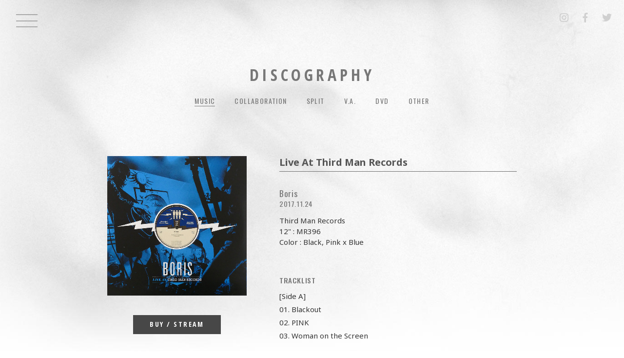

--- FILE ---
content_type: text/html; charset=UTF-8
request_url: https://borisheavyrocks.com/discography/1469/
body_size: 18504
content:

<!DOCTYPE html>
<html>
<head>
<meta charset="utf-8">
<meta name="viewport" content="width=device-width, initial-scale=1">

<!-- Google Tag Manager -->
<script>(function(w,d,s,l,i){w[l]=w[l]||[];w[l].push({'gtm.start':
new Date().getTime(),event:'gtm.js'});var f=d.getElementsByTagName(s)[0],
j=d.createElement(s),dl=l!='dataLayer'?'&l='+l:'';j.async=true;j.src=
'https://www.googletagmanager.com/gtm.js?id='+i+dl;f.parentNode.insertBefore(j,f);
})(window,document,'script','dataLayer','GTM-WGWP4WN');</script>



<meta name="keywords" content="Boris,ボリス,band,Boris band,boris japan,boris drone evil,Borisheavyrocks,Takeshi,Wata,Atsuo,fangsanalsatan">
<meta name="robots" content="index,follow">
<meta name="copyright" content="fangsanalsatan">
<meta name="format-detection" content="telephone=no">

<!-- icon -->
<link rel="icon" href="https://borisheavyrocks.com/boris_admin/wp-content/themes/BORIS/assets/images/favicon.ico" type="image/x-icon">
<link rel="apple-touch-icon" href="https://borisheavyrocks.com/boris_admin/wp-content/themes/BORIS/assets/images/apple-touch-icon.png" sizes="180x180">

<!-- script -->
<link rel="stylesheet" href="https://borisheavyrocks.com/boris_admin/wp-content/themes/BORIS/assets/css/style.css">
<script defer src="https://use.fontawesome.com/releases/v5.0.7/js/all.js"></script>
<link href="https://fonts.googleapis.com/css?family=Open+Sans+Condensed:300,700|Oswald:200,300,400,500,600,700" rel="stylesheet">
<link href="https://fonts.googleapis.com/css?family=Noto+Sans:400,700" rel="stylesheet">
<script src="https://ajax.googleapis.com/ajax/libs/jquery/2.1.3/jquery.min.js"></script>
<script src="https://borisheavyrocks.com/boris_admin/wp-content/themes/BORIS/assets/js/script.js"></script>


<link rel="stylesheet" href="https://borisheavyrocks.com/boris_admin/wp-content/themes/BORIS/assets/css/slick.css">
<script src="https://borisheavyrocks.com/boris_admin/wp-content/themes/BORIS/assets/js/slick.min.js"></script>

		<!-- All in One SEO 4.2.8 - aioseo.com -->
		<title>Live At Third Man Records | Borisheavyrocks</title>
		<meta name="robots" content="max-image-preview:large" />
		<link rel="canonical" href="https://borisheavyrocks.com/discography/1469/" />
		<meta name="generator" content="All in One SEO (AIOSEO) 4.2.8 " />
		<meta property="og:locale" content="ja_JP" />
		<meta property="og:site_name" content="Borisheavyrocks" />
		<meta property="og:type" content="article" />
		<meta property="og:title" content="Live At Third Man Records | Borisheavyrocks" />
		<meta property="og:url" content="https://borisheavyrocks.com/discography/1469/" />
		<meta property="og:image" content="https://borisheavyrocks.com/boris_admin/wp-content/uploads/2018/03/2017_Thirdman_Live_J.jpg" />
		<meta property="og:image:secure_url" content="https://borisheavyrocks.com/boris_admin/wp-content/uploads/2018/03/2017_Thirdman_Live_J.jpg" />
		<meta property="og:image:width" content="720" />
		<meta property="og:image:height" content="720" />
		<meta property="article:published_time" content="2018-03-21T14:37:29+00:00" />
		<meta property="article:modified_time" content="2025-04-22T02:38:39+00:00" />
		<meta name="twitter:card" content="summary" />
		<meta name="twitter:title" content="Live At Third Man Records | Borisheavyrocks" />
		<meta name="twitter:image" content="https://borisheavyrocks.com/boris_admin/wp-content/uploads/2018/03/2017_Thirdman_Live_J.jpg" />
		<script type="application/ld+json" class="aioseo-schema">
			{"@context":"https:\/\/schema.org","@graph":[{"@type":"BreadcrumbList","@id":"https:\/\/borisheavyrocks.com\/discography\/1469\/#breadcrumblist","itemListElement":[{"@type":"ListItem","@id":"https:\/\/borisheavyrocks.com\/#listItem","position":1,"item":{"@type":"WebPage","@id":"https:\/\/borisheavyrocks.com\/","name":"\u30db\u30fc\u30e0","description":"Official Website of Boris.","url":"https:\/\/borisheavyrocks.com\/"},"nextItem":"https:\/\/borisheavyrocks.com\/discography\/#listItem"},{"@type":"ListItem","@id":"https:\/\/borisheavyrocks.com\/discography\/#listItem","position":2,"item":{"@type":"WebPage","@id":"https:\/\/borisheavyrocks.com\/discography\/","name":"Live At Third Man Records","url":"https:\/\/borisheavyrocks.com\/discography\/"},"previousItem":"https:\/\/borisheavyrocks.com\/#listItem"}]},{"@type":"Organization","@id":"https:\/\/borisheavyrocks.com\/#organization","name":"Borisheavyrocks","url":"https:\/\/borisheavyrocks.com\/"},{"@type":"WebPage","@id":"https:\/\/borisheavyrocks.com\/discography\/1469\/#webpage","url":"https:\/\/borisheavyrocks.com\/discography\/1469\/","name":"Live At Third Man Records | Borisheavyrocks","inLanguage":"ja","isPartOf":{"@id":"https:\/\/borisheavyrocks.com\/#website"},"breadcrumb":{"@id":"https:\/\/borisheavyrocks.com\/discography\/1469\/#breadcrumblist"},"author":"https:\/\/borisheavyrocks.com\/author\/admin\/#author","creator":"https:\/\/borisheavyrocks.com\/author\/admin\/#author","datePublished":"2018-03-21T14:37:29+00:00","dateModified":"2025-04-22T02:38:39+00:00"},{"@type":"WebSite","@id":"https:\/\/borisheavyrocks.com\/#website","url":"https:\/\/borisheavyrocks.com\/","name":"Borisheavyrocks","description":"Official Website of Boris","inLanguage":"ja","publisher":{"@id":"https:\/\/borisheavyrocks.com\/#organization"}}]}
		</script>
		<!-- All in One SEO -->

<link rel='dns-prefetch' href='//s.w.org' />
		<script type="text/javascript">
			window._wpemojiSettings = {"baseUrl":"https:\/\/s.w.org\/images\/core\/emoji\/2.4\/72x72\/","ext":".png","svgUrl":"https:\/\/s.w.org\/images\/core\/emoji\/2.4\/svg\/","svgExt":".svg","source":{"concatemoji":"https:\/\/borisheavyrocks.com\/boris_admin\/wp-includes\/js\/wp-emoji-release.min.js?ver=4.9.6"}};
			!function(a,b,c){function d(a,b){var c=String.fromCharCode;l.clearRect(0,0,k.width,k.height),l.fillText(c.apply(this,a),0,0);var d=k.toDataURL();l.clearRect(0,0,k.width,k.height),l.fillText(c.apply(this,b),0,0);var e=k.toDataURL();return d===e}function e(a){var b;if(!l||!l.fillText)return!1;switch(l.textBaseline="top",l.font="600 32px Arial",a){case"flag":return!(b=d([55356,56826,55356,56819],[55356,56826,8203,55356,56819]))&&(b=d([55356,57332,56128,56423,56128,56418,56128,56421,56128,56430,56128,56423,56128,56447],[55356,57332,8203,56128,56423,8203,56128,56418,8203,56128,56421,8203,56128,56430,8203,56128,56423,8203,56128,56447]),!b);case"emoji":return b=d([55357,56692,8205,9792,65039],[55357,56692,8203,9792,65039]),!b}return!1}function f(a){var c=b.createElement("script");c.src=a,c.defer=c.type="text/javascript",b.getElementsByTagName("head")[0].appendChild(c)}var g,h,i,j,k=b.createElement("canvas"),l=k.getContext&&k.getContext("2d");for(j=Array("flag","emoji"),c.supports={everything:!0,everythingExceptFlag:!0},i=0;i<j.length;i++)c.supports[j[i]]=e(j[i]),c.supports.everything=c.supports.everything&&c.supports[j[i]],"flag"!==j[i]&&(c.supports.everythingExceptFlag=c.supports.everythingExceptFlag&&c.supports[j[i]]);c.supports.everythingExceptFlag=c.supports.everythingExceptFlag&&!c.supports.flag,c.DOMReady=!1,c.readyCallback=function(){c.DOMReady=!0},c.supports.everything||(h=function(){c.readyCallback()},b.addEventListener?(b.addEventListener("DOMContentLoaded",h,!1),a.addEventListener("load",h,!1)):(a.attachEvent("onload",h),b.attachEvent("onreadystatechange",function(){"complete"===b.readyState&&c.readyCallback()})),g=c.source||{},g.concatemoji?f(g.concatemoji):g.wpemoji&&g.twemoji&&(f(g.twemoji),f(g.wpemoji)))}(window,document,window._wpemojiSettings);
		</script>
		<style type="text/css">
img.wp-smiley,
img.emoji {
	display: inline !important;
	border: none !important;
	box-shadow: none !important;
	height: 1em !important;
	width: 1em !important;
	margin: 0 .07em !important;
	vertical-align: -0.1em !important;
	background: none !important;
	padding: 0 !important;
}
</style>
<link rel='https://api.w.org/' href='https://borisheavyrocks.com/wp-json/' />
<link rel="EditURI" type="application/rsd+xml" title="RSD" href="https://borisheavyrocks.com/boris_admin/xmlrpc.php?rsd" />
<link rel="wlwmanifest" type="application/wlwmanifest+xml" href="https://borisheavyrocks.com/boris_admin/wp-includes/wlwmanifest.xml" /> 
<link rel='prev' title='Dear' href='https://borisheavyrocks.com/discography/1467/' />
<link rel='next' title='black: implication flooding' href='https://borisheavyrocks.com/discography/1682/' />
<meta name="generator" content="WordPress 4.9.6" />
<link rel='shortlink' href='https://borisheavyrocks.com/?p=1469' />
<link rel="alternate" type="application/json+oembed" href="https://borisheavyrocks.com/wp-json/oembed/1.0/embed?url=https%3A%2F%2Fborisheavyrocks.com%2Fdiscography%2F1469%2F" />
<link rel="alternate" type="text/xml+oembed" href="https://borisheavyrocks.com/wp-json/oembed/1.0/embed?url=https%3A%2F%2Fborisheavyrocks.com%2Fdiscography%2F1469%2F&#038;format=xml" />
</head>

<body>
<!-- Google Tag Manager (noscript) -->
<noscript><iframe src="https://www.googletagmanager.com/ns.html?id=GTM-WGWP4WN"
height="0" width="0" style="display:none;visibility:hidden"></iframe></noscript>
<!-- End Google Tag Manager (noscript) -->

<!-- roading -->
<div id="loader_bg" class="fadeout">
	<div id="loader"></div>
</div>
<!-- roading -->

<div id="wrapper" class="loading">
	<!-- ▼ header -->
	<header>

		<!-- #nav_fix -->
		<div id="nav_fix">
			<div class="clearfix">
				<div class="nav_menu nav_op">
					<span></span>
					<span></span>
					<span></span>
				</div>

				<!-- sns -->
				<div class="nav_sns">
					<ul>
						<li><a href="https://www.instagram.com/borisdronevil/" target="_blank"><i class="fab fa-instagram"></i></a></li>
						<li><a href="https://www.facebook.com/borisheavyrocks/" target="_blank"><i class="fab fa-facebook-f"></i></a></li>
						<li><a href="https://twitter.com/Borisheavyrocks" target="_blank"><i class="fab fa-twitter"></i></a></li>
					</ul>
				</div>
			</div>

			<!-- #nav_text -->
			<div id="nav_text">
				<div class="nav_menu nav_close">
					<span></span>
					<span></span>
				</div>
				<nav>
					<ul>
						<li><a href="https://borisheavyrocks.com"><span>H</span><span>O</span><span>M</span><span>E</span></a></li>
						<li><a href="/news/"><span>N</span><span>E</span><span>W</span><span>S</span></a></li>
						<li><a href="/shows/"><span>S</span><span>H</span><span>O</span><span>W</span><span>S</span></a></li>
						<li><a href="/profile/"><span>P</span><span>R</span><span>O</span><span>F</span><span>I</span><span>L</span><span>E</span></a></li>
						<li><a href="/discography/music/"><span>D</span><span>I</span><span>S</span><span>C</span><span>O</span><span>G</span><span>R</span><span>A</span><span>P</span><span>H</span><span>Y</span></a></li>
						<li><a href="/movie/"><span>M</span><span>O</span><span>V</span><span>I</span><span>E</span></a></li>
						<li><a href="/merch/"><span>M</span><span>E</span><span>R</span><span>C</span><span>H</span></a></li>
					</ul>
				</nav>
			</div>
			<!-- //nav_text -->
		</div>
		<!-- //#nav_fix -->

	</header>
	<!-- ▼ content -->
	<div class="content content_2nd bg_ttl01">

		<!-- ▽section -->
		<section>
			<!-- sec_title -->
			<div class="sec_title">
				<h1 class="main_ttl">Discography</h1>

				<nav class="nav_category">
				<div class="inner">
				  <ul>
<li class="active"><a href="/discography/music/">MUSIC</a></li><li><a href="/discography/collaboration/">COLLABORATION</a></li><li><a href="/discography/split/">SPLIT</a></li><li><a href="/discography/va/">V.A.</a></li><li><a href="/discography/dvd/">DVD</a></li><li><a href="/discography/other/">OTHER</a></li>					</ul>
				</div>
				</nav>
			</div>
			<!--// sec_title -->

			<!-- sec_body -->
			<div class="sec_body disco_detail clearfix">
				<!-- ▽ pic_area -->
				<div class="pic_area">
					<!-- slider -->
					<div class="slider">
						<!-- ■pic-->
						<div class="pic">
							<figure>
								<!-- photo_container -->
								<div class="photo_container">
									<div class="main_photo"></div>
									<ul class="thumbnail">
										<li><a href="https://borisheavyrocks.com/boris_admin/wp-content/uploads/2018/03/2017_Thirdman_Live_J.jpg" target="_self"><img src="https://borisheavyrocks.com/boris_admin/wp-content/uploads/2018/03/2017_Thirdman_Live_J.jpg"></a></li>
									</ul>
								</div>
								<!-- //photo_container -->
															</figure>
						</div>
						<!-- //■pic -->

					</div>
					<!-- //slider -->

					<!-- btn -->
										<div class="btn_blc btn_black btn_small">
						<a href="#" class="modal_text">BUY / STREAM</a>
					</div>
											<!-- //btn -->
				</div>
				<!-- △ pic_area -->


				<!-- ▽ text_area -->
								<div class="text_area">
					<h1 class="disc_name">Live At Third Man Records</h1>

					<p class="band_name">Boris					<p class="txt_date">2017.11.24										<p class="freetxt_area">
					Third Man Records<br />
12" : MR396<br />
Color : Black, Pink x Blue					</p>
					
          					  <h3 class="tracklist_ttl">TRACKLIST</h3>
					    <p class="tracklist_txt">
					      [Side A]<br />
01. Blackout<br />
02. PINK<br />
03. Woman on the Screen<br />
<br />
[Side B]<br />
04. Just Abandoned My-Self<br />
05. Farewell							</p>
														</div>
				<!-- △ text_area -->

			</div>
			<!-- //sec_body -->
		</section>
		<!-- △section -->


		<!-- ▽section [ International ] -->
		<!-- △section [ International ] -->
		<div class="detailBtn_area">
		  <div class="btn_blc btn_small">
				  <a href="/discography/music">BACK</a>
		  </div>
		</div>

		<!-- ▽ modal  -->
		<div class="modal_bg">
		<div class="scrl">
			<div class="modal_content">

				<dl class="link_uldot ul_buy">
					<dt>BUY</dt>
				<dd><a href="https://thirdmanstore.com/boris-live-at-third-man-records-12-black-vinyl" target="_blank">Third Man Store</a></dd>
				<dd><a href="https://itunes.apple.com/jp/album/live-at-third-man-records/1316782085" target="_blank">iTunes (JP)</a></dd>
				<dd><a href="https://itunes.apple.com/us/album/live-at-third-man-records/1316782085" target="_blank">iTunes (US)</a></dd>
				</dl>

				<dl class="link_uldot ul_stream">
					<dt>STREAM</dt>
					<dd class="stream"><a href="https://itunes.apple.com/jp/album/live-at-third-man-records/1316782085" target="_blank">Apple Music (JP)</a></dd>
					<dd class="stream"><a href="https://itunes.apple.com/us/album/live-at-third-man-records/1316782085" target="_blank">Apple Music (US)</a></dd>
					<dd class="stream"><a href="https://open.spotify.com/album/1XgvLKn6ArUIA9Cp48sCqv" target="_blank">Spotify</a></dd>
				</dl>
			</div>
		</div>
		</div>
		<!-- △ modal  -->


	</div>
	<!-- ▲ content -->

<script>
sliderSetting();

$(window).resize( function() {
  sliderSetting();
});

function sliderSetting(){
	var width = $(window).width();
	if(width < 740){
		$('.slider').not('.slick-initialized').slick();
	}else{
		$('.slider.slick-initialized').slick('unslick');
	}
}
 </script>

	<!-- ▼ footer -->

<footer class="clearfix">
	
  <!-- foot_top -->
  <div class="foot_top">
  <div class="inner">
    <ul class="socialmedia">
      <li><a href="https://www.youtube.com/channel/UCxbQgIM2znZxHK_UKdJr-yw" target="_blank"><i class="fab fa-youtube"></i></a></li>
      <li><a href="https://itunes.apple.com/jp/artist/boris/429514621" target="_blank"><i class="fab fa-apple"></i></a></li>
      <li><a href="https://open.spotify.com/artist/3EgMK920cIH5aLxFnJ6zSi" target="_blank"><i class="fab fa-spotify"></i></a></li>
      <li><a href="https://boris.bandcamp.com/" target="_blank"><i class="fab fa-bandcamp"></i></a></li>
    </ul>
    <dl>
      <dt>Label</dt>
      <dd><a href="https://thirdmanrecords.com/" target="_blank">Third Man Records</a></dd>
      <dd><a href="https://www.sacredbonesrecords.com/" target="_blank">Sacred Bones Records</a></dd>
      <dd><a href="https://store.relapse.com/" target="_blank">Relapse Records</a></dd>
    </dl>
    <dl>
      <dt>Store</dt>
      <dd><a href="https://nydcollection.com/" target="_blank">- nyd -</a></dd>
      <dd><a href="http://www.inoxia-rec.com/" target="_blank">INOXIA RECORDS</a></dd>
      <dd><a href="https://shirtkiller.com/collections/boris" target="_blank">Shirt Killer</a></dd>
      <dd><a href="https://evilgreed.net/collections/boris" target="_blank">Evil Greed</a></dd>
      <dd><a href="https://deathwishinc.com/collections/boris" target="_blank">Deathwish</a></dd>
      <dd><a href="https://imprintmerch.com.au/collections/boris" target="_blank">Imprint Merch</a></dd>
    </dl>
    <dl>
      <dt>Booking / Management</dt>
      <dd>
		US Booking<br>
		<a href="m&#97;i&#108;t&#111;:&#109;a&#104;&#109;o&#111;d&#64;&#99;&#111;&#110;&#99;e&#114;&#116;e&#100;&#101;ff&#111;&#114;&#116;&#115;&#46;&#99;&#111;m">&#109;a&#104;&#109;o&#111;d&#64;&#99;&#111;&#110;&#99;e&#114;&#116;e&#100;&#101;ff&#111;&#114;&#116;&#115;&#46;&#99;&#111;m</a>
      </dd>
      
      <dd>
		Management for Overseas<br>
		<a href="m&#97;i&#108;t&#111;:&#116;&#111;&#109;&#97;&#115;&#46;za&#107;&#111;p&#97;&#108;&#64;g&#109;ai&#108;&#46;&#99;o&#109;">&#116;&#111;&#109;&#97;&#115;&#46;za&#107;&#111;p&#97;&#108;&#64;g&#109;ai&#108;&#46;&#99;o&#109;</a>
      </dd>
		<dd>
			Japan Booking &amp; Total management<br>
			<a href="&#109;&#97;&#105;&#108;&#116;&#111;&#58;&#104;&#101;&#97;&#118;&#121;&#111;&#102;&#102;&#105;&#99;&#101;&#64;&#103;&#109;&#97;&#105;&#108;&#46;&#99;&#111;&#109;">&#104;&#101;&#97;&#118;&#121;&#111;&#102;&#102;&#105;&#99;&#101;&#64;&#103;&#109;&#97;&#105;&#108;&#46;&#99;&#111;&#109;</a>
		</dd>
    </dl>
  </div>
  </div>
  <!-- //foot_top -->
  <!-- foot_btm -->
  <div class="foot_btm">
  <div class="inner clearfix">
    <ul>
      <li><a href="https://www.instagram.com/borisdronevil/" target="_blank"><i class="fab fa-instagram"></i></a></li>
      <li><a href="https://www.facebook.com/borisheavyrocks/" target="_blank"><i class="fab fa-facebook-f"></i></a></li>
      <li><a href="https://twitter.com/Borisheavyrocks" target="_blank"><i class="fab fa-twitter"></i></a></li>
    </ul>
    <p class="webdesign">
      Website By <a href="https://plusjam.jp/" target="_blank"><img src="https://borisheavyrocks.com/boris_admin/wp-content/themes/BORIS/assets/images/logo_plusjam.png" alt="plus Jam"></a>
    </p>
    <small>&copy; fangsanalsatan All Rights Reserved.</small>
  </div>
  </div>
  <!-- //foot_btm -->
</footer>
<!-- ▲ footer -->

</div>
<script type='text/javascript' src='https://borisheavyrocks.com/boris_admin/wp-includes/js/wp-embed.min.js?ver=4.9.6'></script>
</body>
</html>


--- FILE ---
content_type: text/css
request_url: https://borisheavyrocks.com/boris_admin/wp-content/themes/BORIS/assets/css/style.css
body_size: 63588
content:
@charset "UTF-8";
/* reset
==========================================================================================*/
html, body, div, span, applet, object, iframe,
h1, h2, h3, h4, h5, h6, p, blockquote, pre,
a, abbr, acronym, address, big, cite, code,
del, dfn, em, img, ins, kbd, q, s, samp,
small, strike, sub, sup, tt, var,
b, u, i, center,
dl, dt, dd, ol, ul, li,
fieldset, form, label, legend,
table, caption, tbody, tfoot, thead, tr, th, td,
article, aside, canvas, details, embed,
figure, figcaption, footer, header, hgroup,
menu, nav, output, ruby, section, summary,
time, mark, audio, video {
  margin: 0;
  padding: 0;
  border: 0;
  font-style: normal;
  font-weight: normal;
  font-size: 100%;
  vertical-align: baseline;
}

h1, h2, h3, h4, h5, h6 {
  font-weight: bold;
}

/* HTML5 display-role reset for older browsers */
article, aside, details, figcaption, figure,
footer, header, hgroup, menu, nav, section {
  display: block;
}

html {
  overflow-y: scroll;
}

blockquote, q {
  quotes: none;
}

blockquote:before, blockquote:after,
q:before, q:after {
  content: '';
  content: none;
}

input, textarea {
  margin: 0;
  padding: 0;
}

ol, ul, li {
  list-style: none;
}

table {
  border-collapse: collapse;
  border-spacing: 0;
}

caption, th {
  text-align: left;
}

a:focus {
  outline: none;
}

* html .clearfix {
  height: 1px;
  /*＼*/
     /*/
height: auto;
overflow: hidden;
/**/
}

.both {
  clear: both;
}

/* chromeの画像ボケ回避 */
img {
  -webkit-backface-visibility: hidden;
}

/* Magnific Popup CSS */
.mfp-bg {
  top: 0;
  left: 0;
  width: 100%;
  height: 100%;
  z-index: 1042;
  overflow: hidden;
  position: fixed;
  background: #fff;
  opacity: 0.95;
}

.mfp-wrap {
  top: 0;
  left: 0;
  width: 100%;
  height: 100%;
  z-index: 1043;
  position: fixed;
  outline: none !important;
  -webkit-backface-visibility: hidden;
}

.mfp-container {
  text-align: center;
  position: absolute;
  width: 100%;
  height: 100%;
  left: 0;
  top: 0;
  padding: 0 5%;
  box-sizing: border-box;
}

.mfp-container:before {
  content: '';
  display: inline-block;
  height: 100%;
  vertical-align: middle;
}

.mfp-align-top .mfp-container:before {
  display: none;
}

.mfp-content {
  position: relative;
  display: inline-block;
  vertical-align: middle;
  margin: 0 auto;
  text-align: left;
  z-index: 1045;
}

.mfp-inline-holder .mfp-content,
.mfp-ajax-holder .mfp-content {
  width: 100%;
  cursor: auto;
}

.mfp-ajax-cur {
  cursor: progress;
}

.mfp-zoom-out-cur, .mfp-zoom-out-cur .mfp-image-holder .mfp-close {
  cursor: -moz-zoom-out;
  cursor: -webkit-zoom-out;
  cursor: zoom-out;
}

.mfp-zoom {
  cursor: pointer;
  cursor: -webkit-zoom-in;
  cursor: -moz-zoom-in;
  cursor: zoom-in;
}

.mfp-auto-cursor .mfp-content {
  cursor: auto;
}

.mfp-close,
.mfp-arrow,
.mfp-preloader,
.mfp-counter {
  -webkit-user-select: none;
  -moz-user-select: none;
  user-select: none;
}

.mfp-loading.mfp-figure {
  display: none;
}

.mfp-hide {
  display: none !important;
}

.mfp-preloader {
  color: #CCC;
  position: absolute;
  top: 50%;
  width: auto;
  text-align: center;
  margin-top: -0.8em;
  left: 8px;
  right: 8px;
  z-index: 1044;
}

.mfp-preloader a {
  color: #CCC;
}

.mfp-preloader a:hover {
  color: #FFF;
}

.mfp-s-ready .mfp-preloader {
  display: none;
}

.mfp-s-error .mfp-content {
  display: none;
}

button.mfp-close,
button.mfp-arrow {
  overflow: visible;
  cursor: pointer;
  background: transparent;
  border: 0;
  -webkit-appearance: none;
  display: block;
  outline: none;
  padding: 0;
  z-index: 1046;
  box-shadow: none;
  touch-action: manipulation;
}

button::-moz-focus-inner {
  padding: 0;
  border: 0;
}

.mfp-close {
  width: 44px;
  height: 44px;
  line-height: 44px;
  position: absolute;
  right: 0;
  top: 0;
  text-decoration: none;
  text-align: center;
  opacity: 0.65;
  padding: 0 0 18px 10px;
  color: #FFF;
  font-style: normal;
  font-size: 28px;
  font-family: Arial, Baskerville, monospace;
}

.mfp-close:hover,
.mfp-close:focus {
  opacity: 1;
}

.mfp-close:active {
  top: 1px;
}

.mfp-close-btn-in .mfp-close {
  color: #333;
}

.mfp-image-holder .mfp-close,
.mfp-iframe-holder .mfp-close {
  color: #FFF;
  right: -6px;
  text-align: right;
  padding-right: 6px;
  width: 100%;
}

.mfp-counter {
  position: absolute;
  top: 0;
  right: 0;
  color: #CCC;
  font-size: 12px;
  line-height: 18px;
  white-space: nowrap;
}

.mfp-arrow {
  position: absolute;
  opacity: 0.65;
  margin: 0;
  top: 50%;
  margin-top: -55px;
  padding: 0;
  width: 90px;
  height: 110px;
  -webkit-tap-highlight-color: transparent;
}

.mfp-arrow:active {
  margin-top: -54px;
}

.mfp-arrow:hover,
.mfp-arrow:focus {
  opacity: 1;
}

.mfp-arrow:before,
.mfp-arrow:after {
  content: '';
  display: block;
  width: 0;
  height: 0;
  position: absolute;
  left: 0;
  top: 0;
  margin-top: 35px;
  margin-left: 35px;
  border: medium inset transparent;
}

.mfp-arrow:after {
  border-top-width: 13px;
  border-bottom-width: 13px;
  top: 8px;
}

.mfp-arrow:before {
  border-top-width: 21px;
  border-bottom-width: 21px;
  opacity: 0.7;
}

.mfp-arrow-left {
  left: 0;
}

.mfp-arrow-left:after {
  border-right: 17px solid #FFF;
  margin-left: 31px;
}

.mfp-arrow-left:before {
  margin-left: 25px;
  border-right: 27px solid #3F3F3F;
}

.mfp-arrow-right {
  right: 0;
}

.mfp-arrow-right:after {
  border-left: 17px solid #FFF;
  margin-left: 39px;
}

.mfp-arrow-right:before {
  border-left: 27px solid #3F3F3F;
}

.mfp-iframe-holder {
  padding-top: 40px;
  padding-bottom: 40px;
}

.mfp-iframe-holder .mfp-content {
  line-height: 0;
  width: 100%;
  max-width: 900px;
}

.mfp-iframe-holder .mfp-close {
  top: -40px;
}

.mfp-iframe-scaler {
  width: 100%;
  height: 0;
  overflow: hidden;
  padding-top: 56.25%;
}

.mfp-iframe-scaler iframe {
  position: absolute;
  display: block;
  top: 0;
  left: 0;
  width: 100%;
  height: 100%;
  box-shadow: 0 0 8px rgba(0, 0, 0, 0.6);
  background: #000;
}

/* Main image in popup */
img.mfp-img {
  width: auto;
  max-width: 100%;
  height: auto;
  display: block;
  line-height: 0;
  box-sizing: border-box;
  padding: 40px 0 40px;
  margin: 0 auto;
}

/* The shadow behind the image */
.mfp-figure {
  line-height: 0;
}

.mfp-figure:after {
  content: '';
  position: absolute;
  left: 0;
  top: 40px;
  bottom: 40px;
  display: block;
  right: 0;
  width: auto;
  height: auto;
  z-index: -1;
  box-shadow: 0 0 8px rgba(0, 0, 0, 0.6);
  background: #444;
}

.mfp-figure small {
  color: #BDBDBD;
  display: block;
  font-size: 12px;
  line-height: 14px;
}

.mfp-figure figure {
  margin: 0;
}

.mfp-bottom-bar {
  margin-top: -36px;
  position: absolute;
  top: 100%;
  left: 0;
  width: 100%;
  cursor: auto;
}

.mfp-title {
  text-align: left;
  line-height: 18px;
  color: #F3F3F3;
  word-wrap: break-word;
  padding-right: 36px;
}

.mfp-image-holder .mfp-content {
  max-width: 100%;
}

.mfp-gallery .mfp-image-holder .mfp-figure {
  cursor: pointer;
}

@media screen and (max-width: 800px) and (orientation: landscape), screen and (max-height: 300px) {
  /**
       * Remove all paddings around the image on small screen
       */
  .mfp-img-mobile .mfp-image-holder {
    padding-left: 0;
    padding-right: 0;
  }

  .mfp-img-mobile img.mfp-img {
    padding: 0;
  }

  .mfp-img-mobile .mfp-figure:after {
    top: 0;
    bottom: 0;
  }

  .mfp-img-mobile .mfp-figure small {
    display: inline;
    margin-left: 5px;
  }

  .mfp-img-mobile .mfp-bottom-bar {
    background: rgba(0, 0, 0, 0.6);
    bottom: 0;
    margin: 0;
    top: auto;
    padding: 3px 5px;
    position: fixed;
    box-sizing: border-box;
  }

  .mfp-img-mobile .mfp-bottom-bar:empty {
    padding: 0;
  }

  .mfp-img-mobile .mfp-counter {
    right: 5px;
    top: 3px;
  }

  .mfp-img-mobile .mfp-close {
    top: 0;
    right: 0;
    width: 35px;
    height: 35px;
    line-height: 35px;
    background: rgba(0, 0, 0, 0.6);
    position: fixed;
    text-align: center;
    padding: 0;
  }
}
@media all and (max-width: 900px) {
  .mfp-arrow {
    -webkit-transform: scale(0.75);
    transform: scale(0.75);
  }

  .mfp-arrow-left {
    -webkit-transform-origin: 0;
    transform-origin: 0;
  }

  .mfp-arrow-right {
    -webkit-transform-origin: 100%;
    transform-origin: 100%;
  }

  .mfp-container {
    padding-left: 5%;
    padding-right: 5%;
  }
}
/**
 * Simple fade transition,
 */
.mfp-fade.mfp-bg {
  opacity: 0;
  -webkit-transition: all 0.2s ease-out;
  -moz-transition: all 0.2s ease-out;
  transition: all 0.2s ease-out;
}

.mfp-fade.mfp-bg.mfp-ready {
  opacity: 0.95;
}

.mfp-fade.mfp-bg.mfp-removing {
  opacity: 0;
}

.mfp-fade.mfp-wrap .mfp-content {
  opacity: 0;
  -webkit-transition: all 0.2s ease-out;
  -moz-transition: all 0.2s ease-out;
  transition: all 0.2s ease-out;
}

.mfp-fade.mfp-wrap.mfp-ready .mfp-content {
  opacity: 1;
}

.mfp-fade.mfp-wrap.mfp-removing .mfp-content {
  opacity: 0;
}

/*==========================================================================================

	// 基本

==========================================================================================*/
/*-------- break point --------
〜479px  ：SP縦
480px〜  ：SPランドスケープ @media screen and (min-width: 480px){}
600px〜  ：タブレット @media screen and (min-width: 600px){}
740px〜  ：タブレットL @media screen and (min-width: 740px){}
960px〜  ：PC @media screen and (min-width: 960px){}
1280px〜：ワイドスクリーン @media screen and (min-width: 1280px){}


    font-family: 'Oswald', sans-serif;
    font-family: 'Open Sans Condensed', sans-serif;

----------------------------*/
html,
body {
  height: 100%;
}

body {
  font-family: 'Noto Sans', "游ゴシック体", "游ゴシック Medium", YuGothic, "Hiragino Kaku Gothic Pro", "ヒラギノ角ゴ Pro W3", Helvetica,Arial,sans-serif;
  font-size: 14px;
  line-height: 1.4;
  color: #333;
  word-wrap: break-word;
}

.fontS {
  font-size: 88%;
}

.txt_date {
  font-family: 'Open Sans Condensed', sans-serif;
  font-weight: bold;
  color: #555 !important;
  font-size: 15px;
  letter-spacing: 0.01em;
}

/* clearfix */
.clearfix {
  zoom: 1;
}
.clearfix:before, .clearfix:after {
  content: "";
  display: table;
}
.clearfix:after {
  clear: both;
}

a {
  color: #777;
  text-decoration: none;
}

img {
  display: block;
  max-width: 100%;
  height: auto;
  margin: 0;
}

/*-------- PC基本設定 --------　*/
@media screen and (min-width: 960px) {
  body {
    font-size: 15px;
  }

  .txt_date {
    font-size: 15px;
  }

  a {
    transition: all .3s;
  }
  a img {
    transition: all .3s;
  }
  a img:hover {
    opacity: 0.7;
  }

  a:hover {
    color: #bbac70;
  }
}
/* mixin
=====================================================*/
/*==========================================================================================

	■ header

==========================================================================================*/
header {
  position: relative;
  z-index: 10;
}

.nav_menu,
.nav_menu span {
  display: inline-block;
  box-sizing: border-box;
}

.nav_menu {
  position: relative;
  height: 50px;
  width: 50px;
  margin: 5px;
  float: left;
  opacity: 0.6;
}
.nav_menu span {
  position: absolute;
  left: 10px;
  width: 30px;
  height: 1px;
  background-color: #7f7f7f;
}
.nav_menu span:nth-of-type(1) {
  top: 13px;
}
.nav_menu span:nth-of-type(2) {
  top: 22px;
}
.nav_menu span:nth-of-type(3) {
  bottom: 18px;
}
.nav_menu.nav_close {
  position: absolute;
  top: -5px;
  left: 0;
  z-index: 55;
}
.nav_menu.nav_close span:nth-of-type(1) {
  -webkit-transform: translateY(14px) rotate(-45deg);
  transform: translateY(14px) rotate(-45deg);
}
.nav_menu.nav_close span:nth-of-type(2) {
  -webkit-transform: translateY(5px) rotate(45deg);
  transform: translateY(5px) rotate(45deg);
}

@media screen and (min-width: 960px) {
  .nav_menu {
    transition: all .3s;
    margin: 20px 30px;
    cursor: pointer;
  }
  .nav_menu:hover {
    opacity: 0.9;
  }
  .nav_menu span {
    left: 3px;
    width: 44px;
    height: 2px;
    background-color: #7f7f7f;
  }
  .nav_menu span:nth-of-type(1) {
    top: 9px;
  }
  .nav_menu span:nth-of-type(2) {
    top: 22px;
  }
  .nav_menu span:nth-of-type(3) {
    bottom: 14px;
  }
  .nav_menu.nav_close {
    display: none;
    /*top: 0px;
    left: 0px;
    span:nth-of-type(1) {
    	-webkit-transform: translateY(12px) rotate(-45deg);
    	transform: translateY(12px) rotate(-45deg);
    	
    }
    span:nth-of-type(2) {
    	-webkit-transform: translateY(0px) rotate(45deg);
    	transform: translateY(0px) rotate(45deg);
    }
    */
  }
}
/* 固定メニュー
=====================================*/
header h1 {
  position: absolute;
  text-indent: -9999px;
}

#nav_fix {
  position: fixed;
  top: 0;
  left: 0;
  width: 100%;
  height: 5px;
}
#nav_fix > .clearfix {
  height: 5px;
}
#nav_fix.active {
  height: 100%;
}

/*----- sns -----*/
.nav_sns {
  display: none;
  float: right;
}
.nav_sns li {
  display: inline-block;
}

@media screen and (min-width: 960px) {
  .nav_sns {
    display: block;
    margin-top: 22px;
  }
  .nav_sns li {
    font-size: 20px;
    margin-right: 25px;
  }
  .nav_sns li a {
    color: #999;
    opacity: 0.4;
  }
  .nav_sns li a:hover {
    opacity: 0.85;
  }
}
/* Open
=====================================*/
#nav_text {
  display: none;
  position: absolute;
  top: 0;
  left: 0;
  width: 100%;
  height: 100%;
  background: rgba(255, 255, 255, 0.96);
  z-index: 50;
}
#nav_text.active {
  display: block;
}
#nav_text nav {
  clear: both;
  box-sizing: border-box;
  height: 85vh;
  margin-top: 20px;
  padding: 0 40px 0 30px;
  overflow: auto;
}
#nav_text ul {
  position: relative;
  top: 50%;
  -webkit-transform: translateY(-50%);
  -ms-transform: translateY(-50%);
  transform: translateY(-50%);
  max-width: 1500px;
  margin: 5px auto 0;
  padding: 0 0 20px;
  text-align: center;
}
#nav_text li {
  font-size: 32px;
  font-family: 'Oswald', sans-serif;
  font-weight: 200;
  line-height: 1.2em;
  padding-top: 5px;
}
#nav_text li:last-child {
  margin-top: 0.8em;
}
#nav_text li a,
#nav_text li p {
  width: 100%;
  display: flex;
  justify-content: space-between;
  -webkit-justify-content: space-between;
}
#nav_text li span {
  display: inline-block;
  text-align: center;
  width: 3%;
  transform: scale(0.7, 1);
  font-weight: 200;
}
#nav_text li p {
  opacity: 0.2;
}

@media screen and (min-width: 480px) {
  #nav_text nav {
    height: 92vh;
    margin-top: 12px;
    padding: 0 70px 0 60px;
    overflow: auto;
  }
  #nav_text ul {
    padding: 0 0 0px;
  }
  #nav_text li {
    font-size: 38px;
    padding-top: 0;
  }
}
@media screen and (min-width: 960px) {
  #nav_text nav {
    margin-top: 0px;
    padding: 0;
  }
  #nav_text ul {
    padding: 5% 7%;
  }
  #nav_text li {
    font-size: 48px;
  }
}
@media screen and (min-width: 1200px) {
  #nav_text ul {
    padding: 3% 7% 0;
  }
  #nav_text li {
    font-size: 55px;
  }
}
/*==========================================================================================

	■ footer

==========================================================================================*/
footer {
  position: relative;
  z-index: 5;
  background: #313131;
}
footer .foot_top {
  padding: 35px 5%;
  background: #474747;
  color: #dadada;
  font-size: 12px;
  line-height: 1.15;
  -webkit-text-size-adjust: none;
}
footer .foot_top a {
  color: #dadada;
}
footer .foot_top dt {
  font-family: 'Open Sans Condensed', sans-serif;
  font-weight: 700;
  text-transform: uppercase;
  font-size: 18px;
}
footer .foot_top dd {
  padding-top: 1em;
}
footer .foot_top dl + dl {
  margin-top: 2.5em;
}
footer .socialmedia {
  position: absolute;
  top: 35px;
  right: 5%;
}
footer .socialmedia li {
  display: inline-block;
  margin-left: 14px;
}
footer .socialmedia a {
  font-size: 20px;
}
footer .foot_btm {
  color: #ccc;
  text-align: center;
  font-family: 'Open Sans Condensed', sans-serif;
  font-weight: 300;
  font-size: 13px;
  letter-spacing: 0.03em;
}
footer .foot_btm a {
  color: #ccc;
}
footer .foot_btm ul {
  padding: 38px 10px;
}
footer .foot_btm li {
  display: inline-block;
  margin: 0 17px;
  font-size: 22px;
  line-height: 1;
}
footer .foot_btm p a {
  vertical-align: top;
  display: inline;
  margin: 5px 6px 0;
}
footer .foot_btm p a img {
  display: inline;
  width: 44px;
}
footer .foot_btm small {
  display: inline-block;
  padding: 0.6em 0  25px;
}

@media screen and (min-width: 600px) {
  footer .socialmedia a {
    font-size: 22px;
  }
  footer .foot_btm li {
    font-size: 24px;
  }
}
@media screen and (min-width: 960px) {
  footer .inner {
    max-width: 1320px;
    margin: 0 auto;
  }
  footer .foot_top {
    padding: 45px 3.5%;
    font-size: 12px;
  }
  footer .foot_top a:hover {
    opacity: 0.7;
  }
  footer .foot_top dl {
    display: inline-block;
    margin-right: 88px;
    vertical-align: top;
  }
  footer .foot_top dt {
    font-size: 15px;
    padding-bottom: 5px;
  }
  footer .foot_top dd {
    padding-top: 1em;
    line-height: 1.4;
  }
  footer .foot_top dl + dl {
    margin-top: 0;
  }
  footer .socialmedia {
    top: 45px;
    right: 3.5%;
  }
  footer .socialmedia li {
    margin-left: 23px;
  }
  footer .socialmedia a {
    font-size: 22px;
  }
  footer .foot_btm {
    padding: 14px 3%;
    text-align: left;
    font-size: 12px;
    letter-spacing: 0.05em;
  }
  footer .foot_btm .inner {
    position: relative;
  }
  footer .foot_btm a:hover {
    opacity: 0.7;
  }
  footer .foot_btm ul {
    float: left;
    padding: 0 0;
  }
  footer .foot_btm li {
    margin: 0 26px 0 0;
    font-size: 22px;
  }
  footer .foot_btm p {
    float: right;
    padding-top: 2px;
  }
  footer .foot_btm p a {
    margin: 0 0 0 6px;
  }
  footer .foot_btm p a img {
    width: 44px;
  }
  footer .foot_btm small {
    position: absolute;
    top: 4px;
    left: 50%;
    width: 15em;
    margin-left: -7.5em;
    display: inline-block;
    padding: 0;
    text-align: center;
  }
}
/*==========================================================================================

	■ content 共通

==========================================================================================*/
.content section {
  box-sizing: border-box;
  padding: 60px 7%;
}
.content .bg_white {
  background: #fff;
}
.content .bg_grey {
  background: url(../images/bg_grey.jpg) 0 50% repeat;
  background-size: 800px auto;
  -moz-background-size: 800px auto;
  -webkit-background-size: 800px auto;
}
.content .bg_alpha {
  background: rgba(255, 255, 255, 0.65);
}
.content .sec_title {
  padding-bottom: 30px;
  text-align: center;
  color: #777;
  font-family: 'Open Sans Condensed', sans-serif;
}
.content .sec_title .main_ttl {
  font-weight: 700;
  text-transform: uppercase;
  letter-spacing: 0.1em;
  font-size: 22px;
}
.content .sec_title,
.content .sec_body {
  max-width: 840px;
  margin: 0 auto;
}

@media screen and (min-width: 960px) {
  .content section {
    padding: 100px 5%;
  }
  .content .bg_grey {
    background: url(../images/bg_grey.jpg) 0 50% repeat;
    background-size: 1300px auto;
    -moz-background-size: 1300px auto;
    -webkit-background-size: 1300px auto;
  }
  .content .sec_title {
    padding-bottom: 40px;
  }
  .content .sec_title .main_ttl {
    font-size: 34px;
    letter-spacing: 0.2em;
  }
  .content .img_list.sec_body {
    max-width: 872px;
  }
}
/* 下層ページ content
=====================================*/
.content.content_2nd section {
  padding-top: 50px;
  padding-bottom: 50px;
}
.content.content_2nd:before {
  display: block;
  position: fixed;
  top: 0;
  left: 0;
  width: 100%;
  height: 100%;
  padding-bottom: 108px;
  content: "";
  z-index: -1;
}
.content.content_2nd.bg_ttl01:before {
  background: url(../images/title_bg01.jpg) 40% -50px no-repeat;
  background-size: 1600px auto;
  -moz-background-size: 1600px auto;
  -webkit-background-size: 1600px auto;
}
.content.content_2nd.bg_ttl02:before {
  background: url(../images/title_bg02.jpg) 50% 0 no-repeat;
  background-size: 160% auto;
  -moz-background-size: 160% auto;
  -webkit-background-size: 160% auto;
}
.content.content_2nd.bg_ttl03:before {
  background: url(../images/title_bg03.jpg) 50% 0 no-repeat;
  background-size: 160% auto;
  -moz-background-size: 160% auto;
  -webkit-background-size: 160% auto;
}
.content.content_2nd.bg_ttl04:before {
  background: url(../images/title_bg04.jpg) 50% 0 no-repeat;
  background-size: 160% auto;
  -moz-background-size: 160% auto;
  -webkit-background-size: 160% auto;
}
.content.content_2nd.bg_ttl05:before {
  background: url(../images/title_bg05.jpg) 50% 0 no-repeat;
  background-size: 160% auto;
  -moz-background-size: 160% auto;
  -webkit-background-size: 160% auto;
}
.content.content_2nd.bg_ttlError:before {
  background: url(../images/bg_error.jpg) 50% 0 no-repeat;
  background-size: 960px auto;
  -moz-background-size: 960px auto;
  -webkit-background-size: 960px auto;
}
.content.content_2nd .sec_title {
  margin-top: 10px;
  min-height: 50px;
  padding-bottom: 40px;
}
.content.content_2nd .sec_title h2, .content.content_2nd .sec_title h3 {
  padding-bottom: 5px;
}

@media screen and (min-width: 960px) {
  .content.content_2nd {
    min-height: -moz-calc(100vh - 21em);
    min-height: -o-calc(100vh - 21em);
    min-height: -webkit-calc(100vh - 21em);
    min-height: calc(100vh - 21em);
    background-attachment: fixed !important;
  }
  .content.content_2nd section {
    padding-top: 100px;
    padding-bottom: 100px;
  }
  .content.content_2nd:before {
    display: none !important;
  }
  .content.content_2nd.bg_ttl01 {
    background: url(../images/title_bg01.jpg) 50% 0px no-repeat;
    background-size: 2000px auto;
    -moz-background-size: 2000px auto;
    -webkit-background-size: 2000px auto;
  }
  .content.content_2nd.bg_ttl02 {
    background: url(../images/title_bg02.jpg) 50% 0px no-repeat;
    background-size: 2000px auto;
    -moz-background-size: 2000px auto;
    -webkit-background-size: 2000px auto;
  }
  .content.content_2nd.bg_ttl03 {
    background: url(../images/title_bg03.jpg) 50% 0px no-repeat;
    background-size: 2000px auto;
    -moz-background-size: 2000px auto;
    -webkit-background-size: 2000px auto;
  }
  .content.content_2nd.bg_ttl04 {
    background: url(../images/title_bg04.jpg) 50% 0px no-repeat;
    background-size: 2000px auto;
    -moz-background-size: 2000px auto;
    -webkit-background-size: 2000px auto;
  }
  .content.content_2nd.bg_ttl05 {
    background: url(../images/title_bg05.jpg) 50% 0px no-repeat;
    background-size: 2000px auto;
    -moz-background-size: 2000px auto;
    -webkit-background-size: 2000px auto;
  }
  .content.content_2nd.bg_ttlError {
    background: url(../images/bg_error.jpg) 50% 0 no-repeat;
    background-size: cover;
  }
  .content.content_2nd .sec_title {
    min-height: 130px;
    margin-top: 30px;
    padding-bottom: 60px;
  }
}
/* カテゴリ / サブカテゴリ
=====================================*/
.sec_title .nav_category {
  overflow: hidden;
  width: 108%;
  height: 2em;
  margin-top: 5px;
  margin-left: -4%;
}
.sec_title .nav_category .inner {
  -webkit-overflow-scrolling: touch;
  height: 4em;
  width: 100%;
  overflow-x: auto;
  white-space: nowrap;
}
.sec_title .nav_category ul {
  text-align: center;
  display: inline-table;
  max-width: 100%;
}
.sec_title .nav_category li {
  display: inline-block;
  padding: 5px 8.5px 5px;
  text-transform: uppercase;
  font-size: 13px;
  text-align: left;
  letter-spacing: 0.08em;
}
.sec_title .nav_category li.active a {
  border-bottom: #777 1px solid;
}
.sec_title .nav_category li a {
  font-family: 'Oswald', sans-serif;
  font-weight: 400;
}
.sec_title .nav_category li a:hover {
  border-bottom: #777 1px solid;
  color: #777;
}
.sec_title .nav_subCategory {
  overflow: hidden;
  width: 100%;
  margin: 30px auto 0;
  height: 2.45em;
  background: url(../images/line_subcategory-btm.png) 0 100% repeat-x;
  background-size: auto 1px;
  -moz-background-size: auto 1px;
  -webkit-background-size: auto 1px;
}
.sec_title .nav_subCategory .inner {
  padding: 4px 0 0;
  background: url(../images/line_subcategory-top.png) 0 0 repeat-x;
  background-size: auto 1px;
  -moz-background-size: auto 1px;
  -webkit-background-size: auto 1px;
  -webkit-overflow-scrolling: touch;
  width: 100%;
  height: 4em;
  overflow-x: auto;
  white-space: nowrap;
}
.sec_title .nav_subCategory ul {
  text-align: center;
  display: inline-table;
  max-width: 100%;
  padding-bottom: 4px;
}
.sec_title .nav_subCategory li {
  display: inline-block;
  min-width: 3.5em;
  padding: 0 5px;
}
.sec_title .nav_subCategory li.active a {
  color: #bbac70;
  font-weight: 600;
}
.sec_title .nav_subCategory a {
  display: inline-block;
  padding: 4px 4px;
  font-family: 'Oswald', sans-serif;
  font-weight: 400;
  font-size: 13px;
  letter-spacing: 0.02em;
}

@media screen and (max-width: 340px) {
  .sec_title .nav_subCategory li {
    padding: 5px 5px 5px;
  }

  .sec_title .nav_subCategory li a {
    font-size: 11px !important;
  }
}
@media screen and (min-width: 600px) {
  .sec_title .nav_subCategory li {
    padding: 0 10px;
  }
}
@media screen and (min-width: 960px) {
  .sec_title .nav_category {
    height: 2em;
    margin-top: 15px;
    width: 100%;
    margin-left: 0;
  }
  .sec_title .nav_category .inner {
    height: 3em;
  }
  .sec_title .nav_category li {
    padding: 5px 20px 5px;
    font-size: 14px;
    letter-spacing: 0.1em;
  }
  .sec_title .nav_category li:first-child {
    padding-left: 0;
  }
  .sec_title .nav_category li:last-child {
    padding-right: 0;
  }
  .sec_title .nav_category li a {
    font-size: 14px;
  }
  .sec_title .nav_subCategory {
    width: 100%;
    margin: 80px auto 20px;
    height: 2.8em;
  }
  .sec_title .nav_subCategory .inner {
    padding: 8px 0 0;
  }
  .sec_title .nav_subCategory ul {
    padding-bottom: 8px;
  }
  .sec_title .nav_subCategory li {
    padding: 0 25px;
  }
  .sec_title .nav_subCategory li.active a {
    font-weight: 400;
  }
  .sec_title .nav_subCategory a {
    padding: 4px 4px;
    font-weight: 300;
    font-size: 14px;
    letter-spacing: 0.08em;
  }
}
/* title / text
=====================================*/
.sub_ttl {
  display: inline-block;
  margin: 0 0 1em;
}
.sub_ttl span {
  font-family: 'Oswald', sans-serif;
  font-weight: 400;
  font-size: 15.5px;
  letter-spacing: 0.02em;
  text-decoration: underline;
  line-height: 1.5em;
}

@media screen and (min-width: 960px) {
  .sub_ttl {
    margin: 0 0 1.5em;
  }
  .sub_ttl span {
    font-size: 18px;
    letter-spacing: 0.04em;
  }
}
/* link dot
=====================================*/
#shows_body .text_blc a,
.news_blc .news_body a,
.toolTipinner a,
.link_uldot a {
  color: #555;
  background: url(../images/line_dot.png) 0 94% repeat-x;
  background-size: auto 1px;
  -moz-background-size: auto 1px;
  -webkit-background-size: auto 1px;
}

@media screen and (min-width: 960px) {
  #shows_body .text_blc a:hover,
  .news_blc .news_body a:hover,
  .toolTipinner a:hover,
  .link_uldot a:hover {
    opacity: 0.7;
  }
}
/* Btn
=====================================*/
.btn_blc {
  padding-top: 30px;
  text-align: center;
}
.btn_blc a {
  box-sizing: border-box;
  display: inline-block;
  min-width: 170px;
  padding: 0.8em;
  font-family: 'Open Sans Condensed', sans-serif;
  font-weight: 700;
  text-transform: uppercase;
  letter-spacing: 0.18em;
  color: #808080;
  font-size: 14px;
  line-height: 1;
  border: #808080 1px solid;
  background: #fff;
}
.btn_blc.btn_black a {
  background: #474747;
  color: #fff;
  border: none;
}
.btn_blc.btn_small {
  padding-top: 20px;
}
.btn_blc.btn_small a {
  font-size: 11px;
  min-width: 140px;
}

@media screen and (min-width: 960px) {
  .btn_blc {
    padding-top: 50px;
  }
  .btn_blc a {
    width: 220px;
    padding: 0.9em;
    font-size: 17px;
  }
  .btn_blc a:hover {
    opacity: 0.7;
    color: #948e76;
  }
  .btn_blc.btn_black a:hover {
    color: #fff;
  }
  .btn_blc.btn_small a {
    font-size: 14px;
    width: 180px;
  }
}
/*----- icon_btn -----*/
.ico_btn {
  display: inline-block !important;
  margin-top: -2px;
  padding: 2px 0.5em 1px;
  font-family: 'Open Sans Condensed', sans-serif;
  font-weight: bold;
  font-size: 11px;
  line-height: 1;
  letter-spacing: 0.1em;
  vertical-align: middle;
  border: #666 1px solid;
  background-image: none !important;
  color: #515151 !important;
  text-align: center;
}

@media screen and (min-width: 960px) {
  .ico_btn {
    margin-top: 0px;
    padding: 1.5px 0.5em 2px;
    font-size: 12px;
    line-height: 1;
  }

  a.ico_btn:hover,
  .clickToolTip:hover {
    opacity: 0.7;
  }
}
/*----- BUY -----*/
.ico_buy.ico_btn {
  min-width: 3em;
}

/*  モーダル
=====================================*/
.modal_blc .modal_bg {
  display: none;
  position: fixed;
  top: 0;
  left: 0;
  height: 100%;
  width: 100%;
  z-index: 50;
  background: rgba(255, 255, 255, 0.95);
  padding: 3%;
  box-sizing: border-box;
}
.modal_blc .modal_item {
  position: relative;
  height: 100%;
  width: 100%;
}
.modal_blc .modal_item img {
  position: absolute;
  top: 0;
  bottom: 0;
  left: 0;
  right: 0;
  margin: auto;
  max-width: 100%;
  max-height: 100%;
}

@media screen and (min-width: 960px) {
  .modal_blc .modal_item .inner {
    height: 100%;
  }
}
/*  ツールチップ
=====================================*/
.toolTip_box {
  display: inline-block;
  position: relative;
}
.toolTip_box .clickToolTip {
  transition: all .3s;
  cursor: pointer;
}

.toolTip_content {
  display: none;
  position: absolute;
  left: -5px;
  top: 26px;
  z-index: 20;
  opacity: 0.96;
}
.toolTip_content .toolTipinner {
  background: #f7f7f7;
  padding: 8px  18px 5px;
  -webkit-border-radius: 3px;
  border-radius: 3px;
  -webkit-box-shadow: 0 1px 2px rgba(0, 0, 0, 0.3);
  -moz-box-shadow: 0 1px 2px rgba(0, 0, 0, 0.3);
  -ms-box-shadow: 0 1px 2px rgba(0, 0, 0, 0.3);
  box-shadow: 0 1px 2px rgba(0, 0, 0, 0.3);
  font-size: 11px;
  line-height: 1.5;
}
.toolTip_content .toolTipinner:after {
  content: "";
  position: absolute;
  top: -4px;
  left: 20px;
  margin-left: -5px;
  display: block;
  width: 12px;
  height: 12px;
  background: #f7f7f7;
  -webkit-transform: rotate(315deg);
  -moz-transform: rotate(315deg);
  transform: rotate(315deg);
}
.toolTip_content .toolTipinner li {
  padding-bottom: 6px;
  width: 100% !important;
  white-space: nowrap;
}
.toolTip_content .toolTipinner li a {
  display: inline-block;
}
.toolTip_content.tool_right {
  left: auto;
  right: -15px;
}
.toolTip_content.tool_right .toolTipinner:after {
  left: auto;
  right: 20px;
}

@media screen and (min-width: 960px) {
  .toolTip_content {
    top: 32px;
  }
  .toolTip_content .toolTipinner {
    padding: 11px  18px 5px;
  }
}
/*  動画
=====================================*/
.video-container {
  position: relative;
  padding-top: 56.25%;
  margin-bottom: 2em;
}
.video-container iframe {
  position: absolute;
  top: 0;
  right: 0;
  width: 100% !important;
  height: 100% !important;
}

p + .video-container {
  margin-top: 1em;
}

/*========================================================================

	■ Thumb Blc 画像リスト

==========================================================================*/
.thubm_blc ul {
  display: flex;
  flex-wrap: wrap;
  -webkit-flex-wrap: wrap;
}
.thubm_blc ul li {
  display: block;
  width: 33.22%;
  box-sizing: border-box;
}
.thubm_blc ul li figure {
  padding: 4%;
}
.thubm_blc ul li a {
  display: block;
  width: 100%;
}
.thubm_blc ul li a img {
  width: 100%;
  height: auto;
}
.thubm_blc.thumb--5col ul li a {
  position: relative;
  padding-bottom: 100%;
  overflow: hidden;
}
.thubm_blc.thumb--5col ul li a img {
  position: absolute;
  top: 0;
}
.thubm_blc + .thubm_blc {
  margin-top: 20px;
}

@media screen and (min-width: 600px) {
  .thubm_blc ul li {
    width: 24.95%;
  }
}
@media screen and (min-width: 740px) {
  .thubm_blc {
    margin-bottom: 50px;
  }
  .thubm_blc ul li {
    width: 19.95%;
  }
  .thubm_blc + .thubm_blc {
    margin-top: -10px;
  }
}
@media screen and (min-width: 960px) {
  .thubm_blc.thumb--5col ul li a {
    position: relative;
    padding-bottom: 0;
    width: 160px;
    height: 160px;
  }
  .thubm_blc.thumb--5col ul li a img {
    position: static;
  }
}
/*========================================================================

	■ Discography detail

==========================================================================*/
.content .sec_body.disco_detail {
  max-width: 500px;
  margin-bottom: 30px;
}
.content .sec_body.disco_detail .pic_area {
  margin: 0 auto;
  width: 76%;
}
.content .sec_body.disco_detail .pic_area .pic {
  padding: 0 10px;
}
.content .sec_body.disco_detail .pic_area figcaption {
  padding: 5px 0;
  text-align: center;
  font-family: 'Oswald', sans-serif;
  font-weight: 400;
  letter-spacing: 0.04em;
  color: #8b8b8b;
  font-size: 12px;
}
.content .sec_body.disco_detail .pic_area .btn_blc.btn_small {
  padding-top: 10px;
}
.content .sec_body.disco_detail .text_area {
  padding-top: 55px;
}
.content .sec_body.disco_detail .text_area h2, .content .sec_body.disco_detail .text_area h3, .content .sec_body.disco_detail .text_area p {
  padding-left: 2%;
  padding-right: 2%;
}
.content .sec_body.disco_detail .disc_name {
  padding: 0 1% 8px;
  margin-bottom: 25px;
  font-size: 17.4px;
  color: #555;
  line-height: 1.3;
  font-weight: bold;
  border-bottom: #6f6f6f 1px solid;
}
.content .sec_body.disco_detail .band_name,
.content .sec_body.disco_detail .txt_date {
  font-family: 'Oswald', sans-serif;
  color: #777 !important;
  font-weight: 400;
}
.content .sec_body.disco_detail .band_name {
  padding-bottom: 3px;
  font-size: 17px;
  font-weight: 500;
  transform: scale(1, 0.95);
  line-height: 1;
  letter-spacing: 0.04em;
}
.content .sec_body.disco_detail .txt_date {
  font-size: 15px;
  font-weight: 500;
  transform: scale(1, 0.9);
  letter-spacing: 0.04em;
}
.content .sec_body.disco_detail .freetxt_area {
  padding-top: 0.8em;
  line-height: 1.5;
}
.content .sec_body.disco_detail .tracklist_ttl {
  padding: 2.8em 0 0.4em;
  font-family: 'Oswald', sans-serif;
  font-weight: 500;
  font-size: 14px;
  color: #777;
  letter-spacing: 0.04em;
  transform: scale(1, 0.9);
}
.content .sec_body.disco_detail .tracklist_txt {
  line-height: 1.7;
}
.content .sec_body.disco_detail .link_txt {
  padding-top: 3em;
}
.content .sec_body.disco_detail .link_txt + .link_txt {
  padding-top: 0.5em;
}

.detailBtn_area {
  position: relative;
}
.detailBtn_area .btn_blc {
  position: absolute;
  width: 100%;
  top: -80px;
  padding: 0;
}

.bg_ttl01 section .disco_detail {
  margin-bottom: 80px !important;
}

.bg_ttl01 section + section {
  margin-top: -50px;
}

@media screen and (min-width: 740px) {
  .content .sec_body.disco_detail {
    padding: 0 2%;
    max-width: 840px;
  }
  .content .sec_body.disco_detail .pic_area {
    float: left;
    width: 32%;
  }
  .content .sec_body.disco_detail .pic_area .pic {
    margin: 0 auto 30px;
    padding: 0;
  }
  .content .sec_body.disco_detail .pic_area figcaption {
    padding: 5px 0;
    text-align: center;
    font-weight: 400;
    letter-spacing: 0.04em;
    font-size: 12px;
  }
  .content .sec_body.disco_detail .text_area {
    float: right;
    width: 58%;
    padding-top: 0;
  }
  .content .sec_body.disco_detail .text_area h2, .content .sec_body.disco_detail .text_area h3, .content .sec_body.disco_detail .text_area p {
    padding-left: 0%;
    padding-right: 0%;
  }
  .content .sec_body.disco_detail .disc_name {
    padding: 0 0 5px;
    margin-bottom: 35px;
    font-size: 16px;
    font-weight: 600;
  }
  .content .sec_body.disco_detail .band_name,
  .content .sec_body.disco_detail .txt_date {
    font-family: 'Oswald', sans-serif;
    color: #777 !important;
    font-weight: 400;
  }
  .content .sec_body.disco_detail .band_name {
    font-size: 18px;
  }
  .content .sec_body.disco_detail .tracklist_ttl {
    padding: 4em 0 0.4em;
    font-size: 15px;
  }
  .content .sec_body.disco_detail .tracklist_txt {
    line-height: 1.8;
  }

  .detailBtn_area .btn_blc {
    top: -120px;
  }

  .bg_ttl01 section .disco_detail {
    margin-bottom: 100px !important;
  }

  .bg_ttl01 section + section {
    margin-top: -80px;
  }
}
@media screen and (min-width: 960px) {
  .content .sec_body.disco_detail {
    padding: 0;
  }
  .content .sec_body.disco_detail .pic_area {
    width: 34%;
  }
  .content .sec_body.disco_detail .disc_name {
    font-size: 20px;
  }
}
/* モーダル
=====================================*/
.modal_bg {
  display: none;
  position: fixed;
  top: 0;
  left: 0;
  width: 100%;
  height: 100%;
  z-index: 50;
  background: rgba(255, 255, 255, 0.9);
}
.modal_bg .scrl {
  box-sizing: border-box;
  margin: 5% auto;
  padding: 3% 3% 5%;
  width: 90%;
  height: 90vh;
  overflow: auto;
}
.modal_bg .modal_content {
  box-sizing: border-box;
  max-width: 840px;
  margin: 0 auto;
  padding: 25px;
  border: #e1e1e1 1px solid;
  background: #fff;
}
.modal_bg dl + dl {
  margin-top: 1.5em;
}
.modal_bg dt {
  margin: 0 0 15px;
  padding-bottom: 3px;
  font-family: 'Oswald', sans-serif;
  color: #555;
  font-weight: 500;
  letter-spacing: 0.04em;
  font-size: 16px;
  border-bottom: #555 1px solid;
}
.modal_bg dd {
  padding-bottom: 1em;
}
.modal_bg dd:before {
  content: "・";
}

@media screen and (min-width: 740px) {
  .modal_bg .modal_content {
    padding: 40px;
  }
  .modal_bg dl + dl {
    margin-top: 2em;
  }
  .modal_bg dt {
    margin: 0 0 20px;
    padding-bottom: 5px;
    font-size: 18px;
  }
}
@media screen and (min-width: 960px) {
  .modal_bg .scrl {
    margin: 0 auto;
    padding: 3% 3%;
    height: 100vh;
    overflow: auto;
  }
  .modal_bg .modal_content {
    padding: 50px;
    position: relative;
    top: 50%;
    -webkit-transform: translateY(-50%);
    -ms-transform: translateY(-50%);
    transform: translateY(-50%);
  }
  .modal_bg dt {
    text-align: left;
    padding: 5px 8px;
  }
  .modal_bg .link_uldot a {
    display: block;
    padding: 1em;
    text-align: center;
    background: none;
    border: #808080 1px solid;
    font-family: 'Oswald', sans-serif;
    font-weight: 300;
    font-size: 13px;
    letter-spacing: 0.08em;
  }
  .modal_bg .link_uldot a:hover {
    color: #bbac70;
  }
  .modal_bg dd {
    display: inline-block;
    min-width: 30.8%;
    padding: 0 1% 18px;
  }
  .modal_bg dd:before {
    display: none;
  }
}
/* ギャラリー
=====================================*/
.photo_container .main_photo {
  display: none;
}
.photo_container .thumbnail {
  margin: 0 0 20px;
}
.photo_container .thumbnail a {
  cursor: default;
}

.photo_container.photo_gallery .main_photo {
  display: block;
  position: relative;
  padding-top: 100%;
  height: 0;
}
.photo_container.photo_gallery .main_photo img {
  position: absolute;
  top: 0;
  width: 100%;
}
.photo_container.photo_gallery .thumbnail {
  margin: 4% 0 0px;
  overflow: hidden;
  text-align: center;
}
.photo_container.photo_gallery .thumbnail li {
  box-sizing: border-box;
  display: inline-block;
  width: 14%;
  margin: 0 1.5%;
  border: #eaeaea 1px solid;
}
.photo_container.photo_gallery .thumbnail li img {
  transition: all .3s;
  opacity: 0.6;
}
.photo_container.photo_gallery .thumbnail li.current img {
  opacity: 1;
}
.photo_container.photo_gallery .thumbnail a {
  cursor: pointer;
}

@media screen and (min-width: 740px) {
  .photo_container:not(photo_gallery) .thumbnail {
    margin-bottom: 10px;
  }
  .photo_container:not(photo_gallery) a img:hover {
    opacity: 1;
  }

  .photo_container.photo_gallery .thumbnail li:hover img {
    opacity: 1;
  }
}
/* アコーディオン
=====================================*/
.acTitle > span {
  padding-right: 20px;
  display: block;
  position: relative;
  cursor: pointer;
}
.acTitle > span:after {
  display: block;
  position: absolute;
  top: 50%;
  width: 6px;
  height: 6px;
  margin-top: -3px;
  border-top: solid 1px #333333;
  border-right: solid 1px #333333;
  -webkit-transform: rotate(-45deg);
  transform: rotate(-45deg);
  content: "";
}
.acTitle > span:after {
  right: 0;
  margin-top: -2px;
}
.acTitle.close > span {
  display: block;
  position: relative;
}
.acTitle.close > span:after {
  display: block;
  position: absolute;
  top: 50%;
  width: 6px;
  height: 6px;
  margin-top: -3px;
  border-top: solid 1px #333333;
  border-right: solid 1px #333333;
  -webkit-transform: rotate(135deg);
  transform: rotate(135deg);
  content: "";
}
.acTitle.close > span:after {
  margin-top: -4px;
}

/*========================================================================

	■ Shows

==========================================================================*/
#shows_body .post .sub_ttl {
  padding-top: 2em;
  margin-bottom: 1.2em;
}
#shows_body .post:first-child .sub_ttl {
  padding-top: 0;
}
#shows_body .post:last-child {
  padding-bottom: 30px;
}
#shows_body .post.tourBlc {
  padding-bottom: 2.5em;
}
#shows_body .tourBlc + .tourBlc.post .sub_ttl {
  padding-top: 0;
}
#shows_body dl {
  padding-bottom: 1.5em;
}
#shows_body .post.tourBlc dl {
  padding-bottom: 1.2em;
}
#shows_body dt {
  padding-bottom: 2px;
}
#shows_body dd {
  line-height: 1.45;
}
#shows_body .txt_show-detail {
  padding-right: 0.2em;
}
#shows_body .txt_show-time {
  display: block;
  padding-top: 3px;
  font-size: 89%;
}
#shows_body .cancel .txt_date {
  color: #888 !important;
}
#shows_body .cancel dd span {
  text-decoration: line-through;
  color: #666;
}
#shows_body .cancel dd:after {
  content: "canceled";
  display: inline-block;
  padding-left: 0.5em;
  color: #a68f30;
  font-size: 88%;
}
#shows_body .cancel .toolTip_box,
#shows_body .cancel .txt_show-time {
  display: none !important;
}

@media screen and (min-width: 480px) {
  #shows_body {
    text-align: center;
  }
  #shows_body .text_blc {
    display: inline-block;
    text-align: left;
  }
}
@media screen and (min-width: 740px) {
  #shows_body .post .sub_ttl {
    padding-top: 2.5em;
  }
  #shows_body .post:first-child .sub_ttl {
    padding-top: 0;
  }
  #shows_body dl {
    padding-bottom: 1.6em;
  }
  #shows_body .post.tourBlc dl {
    padding-bottom: 1.1em;
  }
  #shows_body dt {
    display: inline-block;
    width: 9em;
    vertical-align: top;
  }
  #shows_body dd {
    display: inline-block;
    width: -moz-calc(100% - 10em);
    width: -o-calc(100% - 10em);
    width: -webkit-calc(100% - 10em);
    width: calc(100% - 10em);
    min-width: 450px;
  }
  #shows_body .txt_show-detail {
    padding-right: 0.4em;
  }
  #shows_body .txt_show-time {
    display: block;
    padding-top: 3px;
    font-size: 90%;
  }
}
/* past
=====================================*/
.shows_past#shows_body .toolTip_box {
  display: none;
}

@media screen and (min-width: 740px) {
  .shows_past#shows_body dd {
    min-width: 400px;
  }
}
/*========================================================================

	■ Merch

==========================================================================*/
/* index
=====================================*/
.sub_ttl.subttl_merch {
  padding: 0 1.4%;
}

.merch_item figcaption {
  overflow: hidden;
  padding: 6px 0.5em 1px 0;
  font-size: 9px;
  line-height: 1.2;
  text-overflow: ellipsis;
  white-space: nowrap;
}
.merch_item .ico_buy.ico_btn {
  padding: 1px 0.9em 1px;
  font-size: 8.4px;
  border-color: #999;
}
.merch_item .ico_buy.ico_btn.txt_sold {
  color: #ccc !important;
  border-color: #ccc;
  padding-right: 0.4em;
  padding-left: 0.4em;
  letter-spacing: 0.02em;
}

@media screen and (min-width: 740px) {
  .sub_ttl.subttl_merch {
    padding: 0 1.8%;
  }

  .merch_item figcaption {
    padding: 8px 0 2px;
    font-size: 13px;
  }
  .merch_item .ico_buy.ico_btn {
    padding: 1.5px 1em 1.5px;
    font-size: 12px;
  }
}
@media screen and (min-width: 740px) {
  .thubm_blc.thumb-merch ul li {
    width: 24.95%;
  }
  .thubm_blc.thumb-merch ul li figure {
    padding: 0 6.6% 12.2%;
  }
}
.merch_latest .thubm_blc.thumb-merch ul li figure {
  margin-bottom: 15px;
}

@media screen and (min-width: 740px) {
  .merch_latest .thubm_blc.thumb-merch ul li figure {
    margin-bottom: 20px;
  }
}
/* merch detail
=====================================*/
.merch_detail .pic_area {
  width: 70%;
  max-width: 400px;
  margin: 0 auto;
}
.merch_detail .text_area {
  text-align: center;
  font-size: 13px;
  line-height: 1.5;
}
.merch_detail .text_area .item_name {
  padding: 1.8em 0 0.5em;
  font-family: 'Oswald', sans-serif;
  font-weight: 400;
  letter-spacing: 0.03em;
  font-size: 18px;
  color: #555;
}
.merch_detail .text_area .txt_year + .txt_design:before {
  display: inline-block;
  padding: 0 0.3em;
  content: "/";
}
.merch_detail .text_area .txt_free {
  width: 94%;
  max-width: 540px;
  margin: 0 auto;
  padding-top: 1.5em;
  line-height: 1.5;
  font-size: 88%;
}
.merch_detail .text_area .txt_free + .txt_free {
  padding-top: 0.2em;
}
.merch_detail .text_area .link_txt {
  font-size: 88%;
  margin-top: 1.5em;
}
.merch_detail .text_area .store {
  padding: 3em 0 0;
}
.merch_detail .text_area .store dt, .merch_detail .text_area .store p {
  font-family: 'Oswald', sans-serif;
  font-weight: 400;
  font-size: 16px;
  letter-spacing: 0.12em;
  color: #777;
}
.merch_detail .text_area .store dt:before, .merch_detail .text_area .store dt:after, .merch_detail .text_area .store p:before, .merch_detail .text_area .store p:after {
  content: "";
  display: inline-block;
  width: 20px;
  height: 1px;
  margin: 0 0.6em;
  vertical-align: middle;
  margin-top: -3px;
  background: #8c8c8c;
}
.merch_detail .text_area .store dd {
  padding-top: 8px;
}
.merch_detail .text_area .store p {
  font-size: 14px;
  color: #8b8b8b;
}
.merch_detail .text_area .store p:before, .merch_detail .text_area .store p:after {
  background: #8b8b8b;
}
.merch_detail .text_area .btn_blc.btn_small {
  margin-top: 20px;
}

@media screen and (min-width: 960px) {
  .merch_detail .modalWin img {
    transition: all .3s;
    cursor: pointer;
  }
  .merch_detail .modalWin:hover img {
    opacity: 0.7;
  }
  .merch_detail .pic_area {
    max-width: 460px;
  }
  .merch_detail .text_area {
    font-size: 15px;
  }
  .merch_detail .text_area .item_name {
    padding: 2em 0 0.6em;
    letter-spacing: 0.04em;
    font-size: 18px;
  }
  .merch_detail .text_area .txt_color {
    max-width: 680px;
    margin: 0 auto;
  }
  .merch_detail .text_area .txt_free {
    padding-top: 1.5em;
    max-width: 400px;
    line-height: 1.4;
  }
  .merch_detail .text_area .store {
    padding: 5em 0 0;
    font-size: 13px;
  }
  .merch_detail .text_area .store dt, .merch_detail .text_area .store p {
    font-size: 15px;
  }
  .merch_detail .text_area .store dd {
    padding-top: 10px;
  }
  .merch_detail .text_area .store p {
    font-size: 14px;
  }
  .merch_detail .text_area .btn_blc.btn_small {
    margin-top: 40px;
  }
}
/*------ 180412 add ------*/
.merch_detail .slick-dots {
  text-align: center;
}
.merch_detail .slick-dots li {
  display: inline-block;
  padding: 5% 3%;
  width: 14%;
  max-width: 55px;
  opacity: 0.7;
}
.merch_detail .slick-dots li.slick-active {
  opacity: 1;
}
.merch_detail .slick-dots li.slick-active img {
  border-color: #c0b791;
}
.merch_detail .slick-dots img {
  border: #ccc 1px solid;
}
.merch_detail .slick-prev, .merch_detail .slick-next {
  opacity: 0.5;
}
.merch_detail .slick-prev {
  left: -35px;
}
.merch_detail .slick-next {
  right: -35px;
}

@media screen and (min-width: 960px) {
  .merch_detail .slick-list img {
    cursor: pointer;
  }
  .merch_detail .slick-dots li {
    transition: all .3s;
    padding: 20px 10px;
    cursor: pointer;
  }
  .merch_detail .slick-dots li:hover {
    opacity: 0.9;
  }
  .merch_detail .slick-prev, .merch_detail .slick-next {
    margin-top: -40px;
    width: 28px;
    height: 42px;
    opacity: 0.7;
    transition: all .3s;
  }
  .merch_detail .slick-prev:hover, .merch_detail .slick-next:hover {
    opacity: 1;
  }
  .merch_detail .slick-prev {
    left: -60px;
  }
  .merch_detail .slick-next {
    right: -60px;
  }
  .merch_detail .modal_blc .modal_bg {
    padding: 2%;
    overflow: auto;
  }
  .merch_detail .modal_blc .modal_item {
    min-height: 680px;
  }
}
/*========================================================================

	■ News

==========================================================================*/
.news_blc .post + .post {
  padding-top: 60px;
}
.news_blc .post .news_ttl {
  background: url(../images/line_subcategory-top.png) 0 0 repeat-x;
  background-size: auto 1px;
  -moz-background-size: auto 1px;
  -webkit-background-size: auto 1px;
}
.news_blc .post .news_ttl h1, .news_blc .post .news_ttl h1 a {
  color: #555;
  font-weight: bold;
  line-height: 1.3;
}
.news_blc .post .news_ttl h1 {
  padding: 0.8em 2%;
  background: url(../images/line_subcategory-btm.png) 0 100% repeat-x;
  background-size: auto 1px;
  -moz-background-size: auto 1px;
  -webkit-background-size: auto 1px;
}
.news_blc .post .news_ttl .ttl_detail {
  text-align: right;
  padding: 0 2%;
}
.news_blc .post .news_ttl .txt_category,
.news_blc .post .news_ttl .txt_category a {
  display: inline-block;
  font-family: 'Open Sans Condensed', sans-serif;
  font-weight: bold;
  color: #aaa;
  font-size: 88%;
}
.news_blc .post .news_ttl .txt_category {
  padding-left: 5px;
}
.news_blc .post .news_ttl .txt_category a {
  text-decoration: underline;
  padding: 0 0.1em;
}
.news_blc .post .news_ttl .txt_date {
  display: inline-block;
  padding: 0.4em 0  0;
  font-size: 88%;
  letter-spacing: 0.02em;
  color: #aaa !important;
}
.news_blc .post .news_body {
  padding: 2%;
  font-size: 13px;
}
.news_blc .post .news_body p {
  clear: both;
  padding: 0 0 1.4em;
  line-height: 1.7;
}
.news_blc .post .news_body img {
  max-width: 100%;
  margin: 0 0 10px;
}
.news_blc .post .news_body .aligncenter {
  display: block;
  margin: 5px auto;
}
.news_blc .post .news_body .aligncenter.size-full {
  width: 62%;
}
.news_blc .post .news_body .alignright {
  float: right;
}
.news_blc .post .news_body .alignleft {
  float: left;
}

@media screen and (min-width: 740px) {
  .content .sec_body.news_blc {
    max-width: 680px;
    margin: 0 auto;
  }

  .news_blc .post + .post {
    padding-top: 80px;
  }
  .news_blc .post .news_ttl h1, .news_blc .post .news_ttl h1 a {
    font-size: 106%;
  }
  .news_blc .post .news_ttl .txt_category a:hover {
    opacity: 0.8;
  }
  .news_blc .post .news_ttl .txt_date {
    font-size: 90%;
    letter-spacing: 0.04em;
  }
  .news_blc .post .news_body {
    font-size: 100%;
  }
  .news_blc .post .news_body .aligncenter {
    margin: 10px auto;
  }
  .news_blc .post .news_body .aligncenter.size-full {
    width: 54%;
  }
}
/* pageNation
=====================================*/
.pagenation {
  margin: 30px 2% -10px;
  text-align: center;
}
.pagenation ul {
  padding-top: 20px;
  min-width: 280px;
  border-top: #ccc 1px solid;
}
.pagenation li {
  display: inline-block;
  margin: 0 2px;
  font-family: 'Open Sans Condensed', sans-serif;
  font-size: 126%;
  line-height: 1;
}
.pagenation li span, .pagenation li a {
  padding: 0.3em 0.4em;
  display: inline-block;
}
.pagenation li span {
  color: #777;
}
.pagenation li .pagenation_current {
  font-weight: bold;
  color: #bbac70;
}
.pagenation .ico_pagenation-btn {
  font-size: 112%;
}
.pagenation .ico_pagenation-btn.pagenation_prev {
  margin-right: 15px;
}
.pagenation .ico_pagenation-btn.pagenation_next {
  margin-left: 15px;
}
.pagenation + .btn_blc.btn_small {
  padding-top: 30px;
}

@media screen and (min-width: 960px) {
  .pagenation ul {
    padding-top: 40px;
  }
  .pagenation li {
    margin: 0 3px;
  }
  .pagenation li span, .pagenation li a {
    padding: 0.3em 0.5em;
  }
  .pagenation .ico_pagenation-btn.pagenation_prev {
    margin-right: 20px;
  }
  .pagenation .ico_pagenation-btn.pagenation_next {
    margin-left: 20px;
  }
  .pagenation + .btn_blc.btn_small {
    padding-top: 50px;
  }
}
/*========================================================================

	■ Movie

==========================================================================*/
.movie_blc .inner {
  display: flex;
  flex-wrap: wrap;
  margin: 0 auto;
}
.movie_blc .post {
  box-sizing: border-box;
  width: 50%;
}
.movie_blc .post a.movie_play {
  display: block;
  position: relative;
}
.movie_blc .post a.movie_play:before {
  content: "";
  position: absolute;
  top: 0;
  left: 0;
  width: 100%;
  height: 100%;
  transition: all .3s;
  z-index: 1;
  background: rgba(66, 66, 66, 0.3);
  background-image: url(../images/btn_movie.png);
  background-repeat: no-repeat;
  background-position: 50% 50%;
  background-size: 25% auto;
  -moz-background-size: 25% auto;
  -webkit-background-size: 25% auto;
}
.movie_blc .pagenation {
  margin: 10px auto 0;
}
.movie_blc .pagenation ul {
  border: none;
}

.movie_nomal.movie_blc .inner {
  width: 90%;
}
.movie_nomal.movie_blc .post a.movie_play {
  margin: 0 7% 14%;
}

.movie_blc.movie_main {
  padding-bottom: 20%;
}
.movie_blc.movie_main .post {
  width: 84%;
  max-width: 580px;
  margin: 0 auto;
  padding: 0;
}
.movie_blc.movie_main .post a.movie_play:before {
  background-size: 20% auto;
  -moz-background-size: 20% auto;
  -webkit-background-size: 20% auto;
}
.movie_blc.movie_main .post + .post {
  margin-top: 20px;
}

@media screen and (min-width: 740px) {
  .movie_blc .post {
    width: 33%;
  }
  .movie_blc .post a.movie_play:hover:before {
    background-color: transparent;
  }
  .movie_blc .pagenation {
    margin: 10px auto 0;
  }
  .movie_blc .pagenation ul {
    border: none;
  }

  .movie_nomal.movie_blc .inner {
    width: 100%;
  }
  .movie_nomal.movie_blc .post a.movie_play {
    margin: 0 4% 8%;
  }

  .movie_blc.movie_main {
    padding-bottom: 140px;
  }
  .movie_blc.movie_main .post a.movie_play:before {
    background-size: 16% auto;
    -moz-background-size: 16% auto;
    -webkit-background-size: 16% auto;
  }
  .movie_blc.movie_main .post + .post {
    margin-top: 30px;
  }
}
/*========================================================================

	■ profile

==========================================================================*/
.content .sec_title.profile_ttl {
  padding-bottom: 0;
}
.content .sec_title.profile_ttl .main_ttl {
  text-transform: none;
}

.profile_movie {
  margin: 60px 0 40px;
  padding-top: 56.25%;
}
.profile_movie .inner {
  position: absolute;
  width: 100%;
  top: 60px;
  left: 0;
  z-index: 1;
}
.profile_movie .inner:before,
.profile_movie .inner:after {
  content: "";
  position: absolute;
  left: 0;
  width: 100%;
  height: 10px;
  z-index: 10;
}
.profile_movie .inner:before {
  top: 0;
  background: -moz-linear-gradient(top, white 0%, rgba(255, 255, 255, 0) 100%);
  /* FF3.6-15 */
  background: -webkit-linear-gradient(top, white 0%, rgba(255, 255, 255, 0) 100%);
  /* Chrome10-25,Safari5.1-6 */
  background: linear-gradient(to bottom, white 0%, rgba(255, 255, 255, 0) 100%);
  /* W3C, IE10+, FF16+, Chrome26+, Opera12+, Safari7+ */
  filter: progid:DXImageTransform.Microsoft.gradient(startColorstr='#ffffff', endColorstr='#00ffffff',GradientType=0 );
  /* IE6-9 */
}
.profile_movie .inner:after {
  bottom: 0;
  background: -moz-linear-gradient(top, rgba(255, 255, 255, 0) 0%, white 100%);
  /* FF3.6-15 */
  background: -webkit-linear-gradient(top, rgba(255, 255, 255, 0) 0%, white 100%);
  /* Chrome10-25,Safari5.1-6 */
  background: linear-gradient(to bottom, rgba(255, 255, 255, 0) 0%, white 100%);
  /* W3C, IE10+, FF16+, Chrome26+, Opera12+, Safari7+ */
  filter: progid:DXImageTransform.Microsoft.gradient(startColorstr='#00ffffff', endColorstr='#ffffff',GradientType=0 );
  /* IE6-9 */
}
.profile_movie video {
  width: 100%;
  height: auto;
  margin: 0 auto;
}

.profile_txt {
  margin: 0 auto 50px;
  text-align: center;
}
.profile_txt ul {
  display: inline-block;
}
.profile_txt li {
  padding-bottom: 0.2em;
  font-family: 'Oswald', sans-serif;
  font-weight: 300;
  color: #777;
  letter-spacing: 0.02em;
  text-align: left;
}
.profile_txt li span {
  padding-left: 5px;
  font-weight: 300;
  font-size: 80%;
}

@media screen and (min-width: 480px) {
  .profile_movie {
    margin: 10px 0 40px;
  }
  .profile_movie .inner {
    top: 10px;
  }

  .profile_txt li {
    font-size: 16px;
  }
}
@media screen and (min-width: 960px) {
  .content .sec_title.profile_ttl {
    padding-bottom: 30px;
    margin-top: 0 !important;
    min-height: inherit !important;
  }

  .profile_movie {
    margin: 0px 0 0px;
  }
  .profile_movie .inner {
    top: 0;
  }
  .profile_movie .inner:before {
    display: none;
  }
  .profile_movie .inner:after {
    height: 30px;
  }

  .profile_txt {
    margin: 0 auto 80px;
  }
  .profile_txt ul {
    display: inline-block;
  }
  .profile_txt li {
    font-weight: 200;
    font-size: 18px;
  }
}
/*========================================================================

	■ top

==========================================================================*/
.content#top_content {
  position: relative;
  z-index: 5;
}

/* top_main
=====================================*/
#top_main {
  position: relative;
}
#top_main #bg_movie {
  position: fixed;
  height: 100%;
  width: 100%;
  padding-bottom: 108px;
  top: 0;
  z-index: 1;
}
#top_main .inner {
  height: 100vh;
  position: relative;
}
#top_main .logo {
  position: absolute;
  box-sizing: border-box;
  transition: all 1.2s;
  top: 50%;
  width: 100%;
  padding: 0 5%;
  z-index: 5;
  margin: -50px auto 0;
  display: flex;
  justify-content: space-between;
  -webkit-justify-content: space-between;
}
#top_main .logo span {
  display: block;
  width: 6%;
  height: auto;
  max-width: 120px;
}

@media screen and (min-width: 480px) {
  #top_main .logo {
    margin: -15px auto 0;
  }
  #top_main .logo span {
    width: 4.5%;
  }
}
@media screen and (min-width: 960px) {
  #top_main #bg_movie {
    padding-bottom: 0;
  }
  #top_main .logo {
    margin: -30px auto 0;
  }
  #top_main .logo span {
    width: 3.4%;
  }
}
/* Banner
=====================================*/
#top_bnr {
  padding: 30px 5% 10px;
}
#top_bnr a {
  display: block;
  max-width: 840px;
  margin: 0 auto;
}
#top_bnr a img {
  transition: all .5s;
  opacity: 0;
}
#top_bnr.active a img {
  opacity: 1;
}

@media screen and (min-width: 960px) {
  #top_bnr {
    padding: 80px 0 10px;
  }
  #top_bnr a {
    display: block;
    max-width: 840px;
    margin: 0 auto;
  }
}
/* Latest News
=====================================*/
#top_news .text_blc {
  padding: 0 3%;
}
#top_news .text_blc a, #top_news .text_blc a:hover {
  color: #333;
}
#top_news .text_blc a {
  display: block;
  padding: 0.8em 0 0.9em;
  border-bottom: #9d9d9d 1px dotted;
}
#top_news .text_blc a:first-child {
  border-top: #9d9d9d 1px dotted;
}
#top_news .text_blc dd {
  padding-top: 2px;
  line-height: 1.4;
  font-size: 13px;
}

@media screen and (min-width: 960px) {
  #top_news .text_blc a {
    padding: 0.8em 5px;
  }
  #top_news .text_blc a:hover {
    opacity: 0.7;
  }
  #top_news .text_blc dt {
    display: inline-block;
    width: 5em;
    padding-right: 5px;
    vertical-align: top;
  }
  #top_news .text_blc dd {
    display: inline-block;
    width: -moz-calc(100% - 6em);
    width: -o-calc(100% - 6em);
    width: -webkit-calc(100% - 6em);
    width: calc(100% - 6em);
    padding-top: 2px;
    line-height: 1.3;
    font-size: 100%;
    overflow: hidden;
    text-overflow: ellipsis;
    white-space: nowrap;
  }
}
/* upcoming
=====================================*/
#upcoming .sec_body {
  padding: 0 3%;
}

/* Endorse logo
=====================================*/
#endorse {
  padding: 30px 5%  40px;
}
#endorse ul {
  display: flex;
  justify-content: space-between;
  -webkit-justify-content: space-between;
  margin-top: 10px;
}
#endorse li {
  display: inline-block;
}
#endorse li img {
  height: 36px;
  width: auto;
}

@media screen and (min-width: 600px) {
  #endorse ul + ul {
    margin-top: 20px;
  }
  #endorse li img {
    height: 55px;
  }
}
@media screen and (min-width: 960px) {
  #endorse {
    padding: 60px 1%  70px;
  }
  #endorse .inner {
    max-width: 1400px;
    margin: 0 auto;
  }
  #endorse ul {
    width: 49.8%;
    float: left;
    margin-top: 0px;
    justify-content: space-around;
  }
  #endorse ul + ul {
    margin-top: 0px;
  }
  #endorse li {
    display: inline-block;
  }
  #endorse li img {
    height: 50px;
    width: auto;
  }
}
@media screen and (min-width: 1280px) {
  #endorse li img {
    height: 58px;
  }
}
/* スクロールエフェクト
=====================================*/
#top_news .sec_title, #top_news .sec_body,
#upcoming .sec_title,
#upcoming .sec_body {
  transition: all .5s;
}

#top_news .sec_body,
#upcoming .sec_body {
  transition-delay: .4s;
}

#endorse .inner {
  transition: all .8s;
}

/*========================================================================

	■ loading

==========================================================================*/
#loader_bg {
  position: fixed;
  top: 0;
  left: 0;
  width: 100%;
  height: 100%;
  z-index: 99;
  background-color: #fff;
  pointer-events: none;
  /* 他の要素にアクセス可能にするためにポインターイベントは無効に */
  opacity: 0;
  -webkit-transition: opacity 1.0s ease;
  transition: opacity 1.0s ease;
}
#loader_bg #loader {
  width: 100%;
  height: 100%;
}

#loader_bg.fadeout {
  opacity: 1;
}

#wrapper.loading {
  height: 100%;
  overflow: hidden;
}
#wrapper.loading #top_main .logo {
  z-index: 100;
  opacity: 0.04;
}

@media screen and (min-width: 960px) {
  #loader_bg #loader {
    background: url(../images/loading.gif) 50% 0 no-repeat;
    background-size: 100% 100%;
    -moz-background-size: 100% 100%;
    -webkit-background-size: 100% 100%;
  }
}
/*========================================================================

	■ Slick

==========================================================================*/
/* Slider */
.slick-loading .slick-list {
  background: white;
}

.slick-slide {
  outline: none;
}

/* Arrows */
.slick-prev,
.slick-next {
  position: absolute;
  display: block;
  height: 27px;
  width: 20px;
  line-height: 0px;
  font-size: 0px;
  cursor: pointer;
  background: #fc0;
  color: transparent;
  top: 50%;
  -webkit-transform: translate(0, -50%);
  -ms-transform: translate(0, -50%);
  transform: translate(0, -50%);
  padding: 0;
  margin-top: -28px;
  border: none;
  outline: none;
}

.slick-prev {
  left: -30px;
  background: url(../images/btn_arrowL.png) 0 0 no-repeat;
  background-size: 100% auto;
  -moz-background-size: 100% auto;
  -webkit-background-size: 100% auto;
}

.slick-next {
  right: -30px;
  background: url(../images/btn_arrowR.png) 0 0 no-repeat;
  background-size: 100% auto;
  -moz-background-size: 100% auto;
  -webkit-background-size: 100% auto;
}

/*========================================================================

	■ 404
	
==========================================================================*/
.error404_blc.sec_body {
  text-align: center;
  margin-top: -1em;
}
.error404_blc.sec_body p {
  padding-bottom: 5px;
}
.error404_blc.sec_body .btn_blc.btn_small {
  padding-top: 4em;
}

/*========================================================================

	■ News entry
	
==========================================================================*/
.post .news_wp ul {
  max-width: 500px;
  margin: 20px auto 0;
}
.post .news_wp ul li {
  display: inline-block;
  width: 30%;
  padding: 2% 2% 0;
  box-sizing: border-box;
}


--- FILE ---
content_type: text/plain
request_url: https://www.google-analytics.com/j/collect?v=1&_v=j102&a=183312133&t=event&ni=0&_s=1&dl=https%3A%2F%2Fborisheavyrocks.com%2Fdiscography%2F1469%2F&ul=en-us%40posix&dt=Live%20At%20Third%20Man%20Records%20%7C%20Borisheavyrocks&sr=1280x720&vp=1280x720&ec=External%20link&ea=undefined&el=https%3A%2F%2Fborisheavyrocks.com%2Fdiscography%2F1469%2F&_u=YEBAAEABAAAAACAAI~&jid=865865533&gjid=2091767947&cid=655292858.1767161365&tid=UA-101503236-1&_gid=798644022.1767161365&_r=1&_slc=1&gtm=45He5ca1h1n81WGWP4WNza200&gcd=13l3l3l3l1l1&dma=0&tag_exp=102015666~103116026~103200004~104527906~104528501~104684208~104684211~105391253~115583767~115938466~115938469~116184927~116184929~116251938~116251940&z=1554637204
body_size: -451
content:
2,cG-KNR3LNR3NQ

--- FILE ---
content_type: application/javascript
request_url: https://borisheavyrocks.com/boris_admin/wp-content/themes/BORIS/assets/js/script.js
body_size: 9846
content:
$(window).on("resize", function(){
	spImageChange();
});


$(window).on('load', function(){
   stopload();
});


$(function() {
	
	//ロード強制停止
	$('#wrapper').css("overflow","hidden");
	setTimeout('stopload()',8000);


	 if($(window).width() < 600){
		 spImageChange();
	 }

	

	//nav	
	if($(window).width() < 960){
		var current_scrollY = $( window ).scrollTop(); 
		$("header .nav_menu").on('click', function() {
			if($("#nav_fix").hasClass("active")){
				
				$( ' body' ).attr( { style: '' } );
				$( 'html, body' ).prop( { scrollTop: current_scrollY } );
	
				$('#nav_text').fadeOut(300);
				$("#nav_fix").delay(250).queue(function(next) {
					$(this).removeClass('active');
					next();
				});
	
				return false;
			}else{
				current_scrollY = $( window ).scrollTop(); 
				$( 'body' ).css( {
					position: 'fixed',
					width: '100%',
					top: -1 * current_scrollY
				});
	
				$("#nav_fix").addClass('active');
				$('#nav_text').fadeIn(300);
				return false;
			}
		});
		$("#nav_text").on('click', function() {
			//alert("s");
				$( ' body' ).attr( { style: '' } );
				$( 'html, body' ).prop( { scrollTop: current_scrollY } );
				$('#nav_text').fadeOut(300);
				$("#nav_fix").delay(300).queue(function(next) {
					$(this).removeClass('active');
					next();
				});
		});
	}else{
		//PC
		var current_scrollY = $( window ).scrollTop(); 
		$("header .nav_op").hover(function() {

			if($("#nav_fix").not("activeNav")){

				current_scrollY = $( window ).scrollTop(); 
				$( 'body' ).css( {
					position: 'fixed',
					width: '100%',
					top: -1 * current_scrollY
				});
				$('#nav_text').fadeIn(300);
				//$('header .nav_op').fadeOut();
				$("#nav_fix").addClass('active');
				
				setTimeout(function(){
					$("#nav_fix").addClass('activeNav');
				},500);
				return false;
				
			}else{
			}
		});

		//nav close
		$("#nav_text").on('click', function(e) {
		  if (!$(e.target).closest("#nav_text li a").length) {
			$( ' body' ).attr( { style: '' } );
			$( 'html, body' ).prop( { scrollTop: current_scrollY } );
			$('#nav_text').fadeOut(300);			
				$("#nav_fix").delay(300).queue(function(next) {
					$(this).removeClass('active');
					$("#nav_fix").removeClass('activeNav');
					next();
				});
		  }
		});		

		/*
		$("#nav_text a").on('click', function() {
				$( ' body' ).attr( { style: '' } );
				$( 'html, body' ).prop( { scrollTop: current_scrollY } );
		});
		$("#nav_text").on('click', function() {
			//alert("s");
				$( ' body' ).attr( { style: '' } );
				$( 'html, body' ).prop( { scrollTop: current_scrollY } );
				$('#nav_text').fadeOut(300);
		});
		*/
	
	}

	
	
	//top Banner
	var topBnr = $('#top_bnr');	
	//スクロールが100に達したらボタン表示
	$(window).scroll(function () {
		if ($(this).scrollTop() > 120) {
			topBnr.addClass('active');
		}
	});
	
	//modal : 
	$(".modal_bg").click(function(){
		$( ' body' ).attr( { style: '' } );
		$( 'html, body' ).prop( { scrollTop: current_scrollY } );
		$(this).fadeOut(300);
		$(".modal_item").fadeOut(300);
	});
	$(".modalWin").click(function(){
		$(".modal_bg").fadeIn(300);
		$(".modal_item").fadeIn(300);

		current_scrollY = $( window ).scrollTop(); 
		$( 'body' ).css( {
			position: 'fixed',
			width: '100%',
			top: -1 * current_scrollY
		});
		return false;
	});	
	
	//modal : Disco
	$(".modal_text").click(function(){
		$(".modal_bg").fadeIn(300);

		current_scrollY = $( window ).scrollTop(); 
		$( 'body' ).css( {
			position: 'fixed',
			width: '100%',
			top: -1 * current_scrollY
		});
		return false;
	});	

	//modal : Merch
	$(".modalMerch .slick-list img").on('click', function(){
		var modalImage = $(this).attr('src');
		//alert(modalImage);
		$(".modal_item img").attr("src",modalImage);
		
		$(".modal_bg").fadeIn(300);
		$(".modal_item").fadeIn(300);

		current_scrollY = $( window ).scrollTop(); 
		$( 'body' ).css( {
			position: 'fixed',
			width: '100%',
			top: -1 * current_scrollY
		});
		return false;
	});	
	//サムネが1枚の時はメイン画像のみを表示
	 $(".slick-dots").each(function () {
		var num = $(this).find('li').length;
		if(num <= 1 ){ 
			//alert(num);
			$(".slick-dots").hide();
		 }		 
		//console.log(num);
	});



    // ツールチップ表示処理
    $('.clickToolTip').click(function(){

        // ツールチップの位置を表示
        var positionBtn = $(this).offset().left;
		var objW = $(this).next(".toolTip_content").width();
		var posW = $(document).width() - positionBtn;
		var flagR = posW - objW;
		//console.log(objW);
		
		if( flagR < 5 ){
			$(this).next(".toolTip_content").addClass("tool_right");
		}else{
			$(".clickToolTip").delay(300).queue(function(next) {
				$('.toolTip_content').removeClass("tool_right");
				next();
			});
		}
				
		if($(this).next().hasClass("active")){
			$('.toolTip_content.active').fadeOut();
			$('.toolTip_content').removeClass("active");
		}else{
			$('.toolTip_content.active').fadeOut();
			$('.toolTip_content').removeClass("active");
			$(this).next().toggleClass("active");
			$(this).next().fadeToggle();
		}

		return false;
	});	
	$('body .content').on('click',function(){
		$('.toolTip_content.active').fadeOut();
		$('.toolTip_content').removeClass("active");
    });
	
	
	//Shows：ツアー数が一定以上でアコーディオンをつける
	 $("#shows_body .post").each(function () {
		var num = $(this).find('.inner dl').length;
		if(num > 5 ){ 
			$(this).children(".sub_ttl").addClass("acTitle");
			//$(this).children(".sub_ttl").addClass("close");
			$(this).children(".inner").addClass("acContent");
		 }		 
		//console.log(num);
	});
	
	//アコーディオン処理
	$('.acTitle span').on('click', function() {
		$(this).parent('.sub_ttl').next('div:not(:animated)').slideToggle(700);
		$(this).parent('.sub_ttl').toggleClass('close');
	});

	//pastの場合のみ初期値でアコーディオンを閉じる
	if($("#shows_body").hasClass("shows_past")){
		$(".acTitle").addClass("close");
		$(".acContent").hide();
	}
	
	//showsマージン設定
	 $("#shows_body .sub_ttl").parent(".post").addClass("tourBlc");
	
	//News Youtube処理
	$('.news_blc .post iframe').wrap('<div class="video-container"></div>');
	
});




// discography : gallery
var options = {
	    fade : 500
	};
	
$(function(){	
	//ギャラリーでない場合はリンクを無効
	$('.photo_container:not(.photo_gallery) a').on('click', function(e){
		e.preventDefault();
	});
	
	$('.photo_gallery').each(function(){

		var thumbList = $('.thumbnail', this).find('a'),
            mainPhoto = $('.main_photo', this),
            img = $('<img />'),
            imgHeight;
        
        img = img.attr({
                src: $(thumbList[0]).attr('href'),
                alt: $(thumbList[0]).find('img').attr('alt')
        });
        mainPhoto.append(img);
		$('.thumbnail li:first', this).addClass('current');
        
        for(var i = 0; i < thumbList.length; i++){
			$('<img />').attr({
                src: $(thumbList[i]).attr('href'),
                alt: $(thumbList[i]).find('img').attr('alt')
            });
		}
        
		thumbList.on('click', function(){ 
            var photo = $('<img />').attr({
                src: $(this).attr('href'),
                alt: $(this).find('img').attr('alt')
            });

            mainPhoto.find('img').before(photo);
            mainPhoto.find('img:not(:first)').stop(true, true).fadeOut(options.fade, function(){
		        $(this).remove();
		    });
            
            $(this).parent().addClass('current').siblings().removeClass('current');
          //  mainPhoto.height(photo.outerHeight());
            return false;
		});	
        
	});
});



 
 
 //ローディング停止
function stopload(){
	$('#wrapper').removeClass("loading");
	$('#loader_bg').removeClass('fadeout');
}



//sp - pc 画像切り替え
function spImageChange() {
	if($(window).width() < 600){
		$(".spImage").each(function(){
			if($(this).attr("src").indexOf("-sp.") == -1){
			$(this).attr("src",$(this).attr("src").replace(/^(.+)(\.[a-z]+)$/, "$1-sp$2"));
		}
		});
	}else {
		$(".spImage").each(function(){
			if($(this).attr("src").indexOf("-sp.") != -1){
			$(this).attr("src",$(this).attr("src").replace("-sp.", "."));
		}
		});
	}
}


//video
function profMovie(){
    var ua = navigator.userAgent;
    if(ua.indexOf('iPhone') > 0 || ua.indexOf('iPod') > 0 || ua.indexOf('iPad') > 0 || ua.indexOf('Android') > 0 || ua.indexOf('Android') > 0 && ua.indexOf('Mobile') > 0){
       //sp
	  //$(".profile_movie .inner").html('<video src="assets/movie/profile_sp.mp4" autoplay muted playsinline loop>');
      $(".profile_movie .inner").html('<video src="/boris_admin/wp-content/themes/BORIS/assets/movie/profile_sp.mp4" autoplay muted playsinline loop>');
    }else{
	 // $(".profile_movie .inner").html('<video src="assets/movie/profile.mp4" autoplay muted playsinline loop>');
      $(".profile_movie .inner").html('<video src="/boris_admin/wp-content/themes/BORIS/assets/movie/profile.mp4" autoplay muted playsinline loop>');
    }
}

//TOPページエフェクト
$(function(){
	$("#top_news, #upcoming, #endorse").addClass("effect");
	$('.effect .sec_title, .effect .sec_body, #endorse .inner').css("opacity","0");
	
$(window).scroll(function (){
	$(".effect").each(function(){
		var imgPos = $(this).offset().top;    
		var scroll = $(window).scrollTop();
		var windowHeight = $(window).height();
		
		if (scroll > imgPos - windowHeight + windowHeight/5){
				$(".sec_title, .sec_body",this).css("opacity","1" );
				$(".sec_title",this).css({ 
				  "margin-top": "0px"
				});
				$(".inner",this).css("opacity","1" );
				$(".sec_title, .sec_body, .inner",this).parent().removeClass("effect");
		} else {
			$(".sec_title, .sec_body",this).css("opacity","0" );
			$(".sec_title",this).css({ 
				"margin-top": "20px"
			});
			$(".inner",this).css("opacity","0" );
		}
	});
  });	

});


